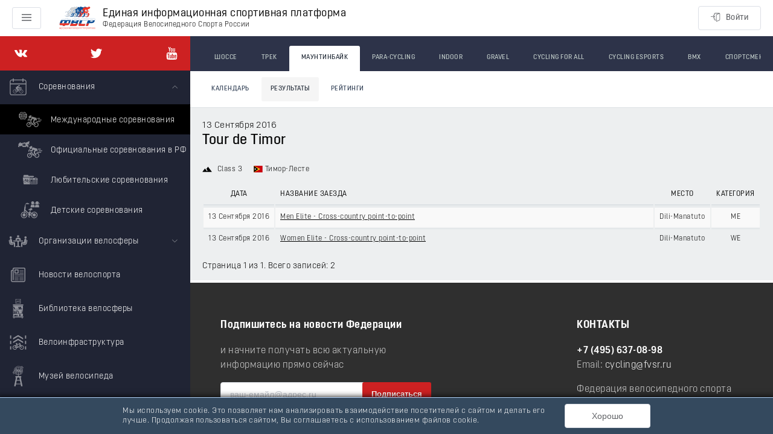

--- FILE ---
content_type: text/html; charset=utf-8
request_url: https://rus.bike/world/mtb/competitions/32900
body_size: 61573
content:
<!doctype html>
<html data-n-head-ssr>
  <head >
    <meta data-n-head="ssr" charset="utf-8"><meta data-n-head="ssr" name="viewport" content="width=device-width, initial-scale=1, maximum-scale=1, minimum-scale=1, shrink-to-fit=no"><meta data-n-head="ssr" data-hid="description" name="description" content="Единая информационная спортивная платформа Федерации велоспорта России"><title>Tour de Timor</title><link data-n-head="ssr" rel="icon" type="image/x-icon" href="/favicon.ico"><link rel="preload" as="style" href="/fonts/font.css" onload="this.onload=null;this.rel=&#x27;stylesheet&#x27;"><link rel="preload" as="style" href="/fonts/font-extend.css" onload="this.onload=null;this.rel=&#x27;stylesheet&#x27;"><link rel="stylesheet" media="print" href="/fonts/font.css" onload="this.onload=null;this.media=&#x27;all&#x27;"><link rel="stylesheet" media="print" href="/fonts/font-extend.css" onload="this.onload=null;this.media=&#x27;all&#x27;"><link data-n-head="ssr" href="https://mc.yandex.ru/metrika/tag.js" rel="preload" as="script"><link data-n-head="ssr" rel="canonical" href="/world/mtb/competitions/32900"><link rel="preload" href="/_nuxt/4b26bf7.js" as="script"><link rel="preload" href="/_nuxt/0a49213.js" as="script"><link rel="preload" href="/_nuxt/d9d9ac0.js" as="script"><link rel="preload" href="/_nuxt/661bf8a.js" as="script"><link rel="preload" href="/_nuxt/26ed8f1.js" as="script"><link rel="preload" href="/_nuxt/496a6a0.js" as="script"><link rel="preload" href="/_nuxt/172f011.js" as="script"><link rel="preload" href="/_nuxt/b24ed44.js" as="script"><link rel="preload" href="/_nuxt/b5e4da5.js" as="script"><link rel="preload" href="/_nuxt/81590fe.js" as="script"><link rel="preload" href="/_nuxt/60154fe.js" as="script"><link rel="preload" href="/_nuxt/5c9dcd2.js" as="script"><link rel="preload" href="/_nuxt/8c92fd7.js" as="script"><link rel="preload" href="/_nuxt/d925294.js" as="script"><link rel="preload" href="/_nuxt/7c362e6.js" as="script"><style data-vue-ssr-id="24dccd4e:0 4fe08912:0 6c6018e7:0 36fe334d:0 3159485c:0 c2470a00:0 3af22007:0 05ce1274:0 7f982620:0 948eba94:0 fa8a0e66:0 05571b65:0 a09232b6:0 2bebff58:0">.el-button--primary.is-active,.el-button--primary:active{background:#3a8ee6;border-color:#3a8ee6;color:#fff}.el-button-group>.el-button:first-child:last-child{border-radius:4px}.el-row{box-sizing:border-box;position:relative}.el-row:after,.el-row:before{content:"";display:table}.el-row:after{clear:both}.el-row--flex{display:flex}.el-row--flex:after,.el-row--flex:before{display:none}.el-row--flex.is-justify-center{justify-content:center}.el-row--flex.is-justify-end{justify-content:flex-end}.el-row--flex.is-justify-space-between{justify-content:space-between}.el-row--flex.is-justify-space-around{justify-content:space-around}.el-row--flex.is-align-top{align-items:flex-start}.el-row--flex.is-align-middle{align-items:center}.el-row--flex.is-align-bottom{align-items:flex-end}.el-col-pull-0,.el-col-pull-1,.el-col-pull-10,.el-col-pull-11,.el-col-pull-12,.el-col-pull-13,.el-col-pull-14,.el-col-pull-15,.el-col-pull-16,.el-col-pull-17,.el-col-pull-18,.el-col-pull-19,.el-col-pull-2,.el-col-pull-20,.el-col-pull-21,.el-col-pull-22,.el-col-pull-23,.el-col-pull-24,.el-col-pull-3,.el-col-pull-4,.el-col-pull-5,.el-col-pull-6,.el-col-pull-7,.el-col-pull-8,.el-col-pull-9,.el-col-push-0,.el-col-push-1,.el-col-push-10,.el-col-push-11,.el-col-push-12,.el-col-push-13,.el-col-push-14,.el-col-push-15,.el-col-push-16,.el-col-push-17,.el-col-push-18,.el-col-push-19,.el-col-push-2,.el-col-push-20,.el-col-push-21,.el-col-push-22,.el-col-push-23,.el-col-push-24,.el-col-push-3,.el-col-push-4,.el-col-push-5,.el-col-push-6,.el-col-push-7,.el-col-push-8,.el-col-push-9{position:relative}[class*=el-col-]{box-sizing:border-box;float:left}.el-col-0{display:none;width:0}.el-col-offset-0{margin-left:0}.el-col-pull-0{right:0}.el-col-push-0{left:0}.el-col-1{width:4.16667%}.el-col-offset-1{margin-left:4.16667%}.el-col-pull-1{right:4.16667%}.el-col-push-1{left:4.16667%}.el-col-2{width:8.33333%}.el-col-offset-2{margin-left:8.33333%}.el-col-pull-2{right:8.33333%}.el-col-push-2{left:8.33333%}.el-col-3{width:12.5%}.el-col-offset-3{margin-left:12.5%}.el-col-pull-3{right:12.5%}.el-col-push-3{left:12.5%}.el-col-4{width:16.66667%}.el-col-offset-4{margin-left:16.66667%}.el-col-pull-4{right:16.66667%}.el-col-push-4{left:16.66667%}.el-col-5{width:20.83333%}.el-col-offset-5{margin-left:20.83333%}.el-col-pull-5{right:20.83333%}.el-col-push-5{left:20.83333%}.el-col-6{width:25%}.el-col-offset-6{margin-left:25%}.el-col-pull-6{right:25%}.el-col-push-6{left:25%}.el-col-7{width:29.16667%}.el-col-offset-7{margin-left:29.16667%}.el-col-pull-7{right:29.16667%}.el-col-push-7{left:29.16667%}.el-col-8{width:33.33333%}.el-col-offset-8{margin-left:33.33333%}.el-col-pull-8{right:33.33333%}.el-col-push-8{left:33.33333%}.el-col-9{width:37.5%}.el-col-offset-9{margin-left:37.5%}.el-col-pull-9{right:37.5%}.el-col-push-9{left:37.5%}.el-col-10{width:41.66667%}.el-col-offset-10{margin-left:41.66667%}.el-col-pull-10{right:41.66667%}.el-col-push-10{left:41.66667%}.el-col-11{width:45.83333%}.el-col-offset-11{margin-left:45.83333%}.el-col-pull-11{right:45.83333%}.el-col-push-11{left:45.83333%}.el-col-12{width:50%}.el-col-offset-12{margin-left:50%}.el-col-pull-12{right:50%}.el-col-push-12{left:50%}.el-col-13{width:54.16667%}.el-col-offset-13{margin-left:54.16667%}.el-col-pull-13{right:54.16667%}.el-col-push-13{left:54.16667%}.el-col-14{width:58.33333%}.el-col-offset-14{margin-left:58.33333%}.el-col-pull-14{right:58.33333%}.el-col-push-14{left:58.33333%}.el-col-15{width:62.5%}.el-col-offset-15{margin-left:62.5%}.el-col-pull-15{right:62.5%}.el-col-push-15{left:62.5%}.el-col-16{width:66.66667%}.el-col-offset-16{margin-left:66.66667%}.el-col-pull-16{right:66.66667%}.el-col-push-16{left:66.66667%}.el-col-17{width:70.83333%}.el-col-offset-17{margin-left:70.83333%}.el-col-pull-17{right:70.83333%}.el-col-push-17{left:70.83333%}.el-col-18{width:75%}.el-col-offset-18{margin-left:75%}.el-col-pull-18{right:75%}.el-col-push-18{left:75%}.el-col-19{width:79.16667%}.el-col-offset-19{margin-left:79.16667%}.el-col-pull-19{right:79.16667%}.el-col-push-19{left:79.16667%}.el-col-20{width:83.33333%}.el-col-offset-20{margin-left:83.33333%}.el-col-pull-20{right:83.33333%}.el-col-push-20{left:83.33333%}.el-col-21{width:87.5%}.el-col-offset-21{margin-left:87.5%}.el-col-pull-21{right:87.5%}.el-col-push-21{left:87.5%}.el-col-22{width:91.66667%}.el-col-offset-22{margin-left:91.66667%}.el-col-pull-22{right:91.66667%}.el-col-push-22{left:91.66667%}.el-col-23{width:95.83333%}.el-col-offset-23{margin-left:95.83333%}.el-col-pull-23{right:95.83333%}.el-col-push-23{left:95.83333%}.el-col-24{width:100%}.el-col-offset-24{margin-left:100%}.el-col-pull-24{right:100%}.el-col-push-24{left:100%}@media only screen and (max-width:767px){.el-col-xs-0{display:none;width:0}.el-col-xs-offset-0{margin-left:0}.el-col-xs-pull-0{position:relative;right:0}.el-col-xs-push-0{left:0;position:relative}.el-col-xs-1{width:4.16667%}.el-col-xs-offset-1{margin-left:4.16667%}.el-col-xs-pull-1{position:relative;right:4.16667%}.el-col-xs-push-1{left:4.16667%;position:relative}.el-col-xs-2{width:8.33333%}.el-col-xs-offset-2{margin-left:8.33333%}.el-col-xs-pull-2{position:relative;right:8.33333%}.el-col-xs-push-2{left:8.33333%;position:relative}.el-col-xs-3{width:12.5%}.el-col-xs-offset-3{margin-left:12.5%}.el-col-xs-pull-3{position:relative;right:12.5%}.el-col-xs-push-3{left:12.5%;position:relative}.el-col-xs-4{width:16.66667%}.el-col-xs-offset-4{margin-left:16.66667%}.el-col-xs-pull-4{position:relative;right:16.66667%}.el-col-xs-push-4{left:16.66667%;position:relative}.el-col-xs-5{width:20.83333%}.el-col-xs-offset-5{margin-left:20.83333%}.el-col-xs-pull-5{position:relative;right:20.83333%}.el-col-xs-push-5{left:20.83333%;position:relative}.el-col-xs-6{width:25%}.el-col-xs-offset-6{margin-left:25%}.el-col-xs-pull-6{position:relative;right:25%}.el-col-xs-push-6{left:25%;position:relative}.el-col-xs-7{width:29.16667%}.el-col-xs-offset-7{margin-left:29.16667%}.el-col-xs-pull-7{position:relative;right:29.16667%}.el-col-xs-push-7{left:29.16667%;position:relative}.el-col-xs-8{width:33.33333%}.el-col-xs-offset-8{margin-left:33.33333%}.el-col-xs-pull-8{position:relative;right:33.33333%}.el-col-xs-push-8{left:33.33333%;position:relative}.el-col-xs-9{width:37.5%}.el-col-xs-offset-9{margin-left:37.5%}.el-col-xs-pull-9{position:relative;right:37.5%}.el-col-xs-push-9{left:37.5%;position:relative}.el-col-xs-10{width:41.66667%}.el-col-xs-offset-10{margin-left:41.66667%}.el-col-xs-pull-10{position:relative;right:41.66667%}.el-col-xs-push-10{left:41.66667%;position:relative}.el-col-xs-11{width:45.83333%}.el-col-xs-offset-11{margin-left:45.83333%}.el-col-xs-pull-11{position:relative;right:45.83333%}.el-col-xs-push-11{left:45.83333%;position:relative}.el-col-xs-12{width:50%}.el-col-xs-offset-12{margin-left:50%}.el-col-xs-pull-12{position:relative;right:50%}.el-col-xs-push-12{left:50%;position:relative}.el-col-xs-13{width:54.16667%}.el-col-xs-offset-13{margin-left:54.16667%}.el-col-xs-pull-13{position:relative;right:54.16667%}.el-col-xs-push-13{left:54.16667%;position:relative}.el-col-xs-14{width:58.33333%}.el-col-xs-offset-14{margin-left:58.33333%}.el-col-xs-pull-14{position:relative;right:58.33333%}.el-col-xs-push-14{left:58.33333%;position:relative}.el-col-xs-15{width:62.5%}.el-col-xs-offset-15{margin-left:62.5%}.el-col-xs-pull-15{position:relative;right:62.5%}.el-col-xs-push-15{left:62.5%;position:relative}.el-col-xs-16{width:66.66667%}.el-col-xs-offset-16{margin-left:66.66667%}.el-col-xs-pull-16{position:relative;right:66.66667%}.el-col-xs-push-16{left:66.66667%;position:relative}.el-col-xs-17{width:70.83333%}.el-col-xs-offset-17{margin-left:70.83333%}.el-col-xs-pull-17{position:relative;right:70.83333%}.el-col-xs-push-17{left:70.83333%;position:relative}.el-col-xs-18{width:75%}.el-col-xs-offset-18{margin-left:75%}.el-col-xs-pull-18{position:relative;right:75%}.el-col-xs-push-18{left:75%;position:relative}.el-col-xs-19{width:79.16667%}.el-col-xs-offset-19{margin-left:79.16667%}.el-col-xs-pull-19{position:relative;right:79.16667%}.el-col-xs-push-19{left:79.16667%;position:relative}.el-col-xs-20{width:83.33333%}.el-col-xs-offset-20{margin-left:83.33333%}.el-col-xs-pull-20{position:relative;right:83.33333%}.el-col-xs-push-20{left:83.33333%;position:relative}.el-col-xs-21{width:87.5%}.el-col-xs-offset-21{margin-left:87.5%}.el-col-xs-pull-21{position:relative;right:87.5%}.el-col-xs-push-21{left:87.5%;position:relative}.el-col-xs-22{width:91.66667%}.el-col-xs-offset-22{margin-left:91.66667%}.el-col-xs-pull-22{position:relative;right:91.66667%}.el-col-xs-push-22{left:91.66667%;position:relative}.el-col-xs-23{width:95.83333%}.el-col-xs-offset-23{margin-left:95.83333%}.el-col-xs-pull-23{position:relative;right:95.83333%}.el-col-xs-push-23{left:95.83333%;position:relative}.el-col-xs-24{width:100%}.el-col-xs-offset-24{margin-left:100%}.el-col-xs-pull-24{position:relative;right:100%}.el-col-xs-push-24{left:100%;position:relative}}@media only screen and (min-width:768px){.el-col-sm-0{display:none;width:0}.el-col-sm-offset-0{margin-left:0}.el-col-sm-pull-0{position:relative;right:0}.el-col-sm-push-0{left:0;position:relative}.el-col-sm-1{width:4.16667%}.el-col-sm-offset-1{margin-left:4.16667%}.el-col-sm-pull-1{position:relative;right:4.16667%}.el-col-sm-push-1{left:4.16667%;position:relative}.el-col-sm-2{width:8.33333%}.el-col-sm-offset-2{margin-left:8.33333%}.el-col-sm-pull-2{position:relative;right:8.33333%}.el-col-sm-push-2{left:8.33333%;position:relative}.el-col-sm-3{width:12.5%}.el-col-sm-offset-3{margin-left:12.5%}.el-col-sm-pull-3{position:relative;right:12.5%}.el-col-sm-push-3{left:12.5%;position:relative}.el-col-sm-4{width:16.66667%}.el-col-sm-offset-4{margin-left:16.66667%}.el-col-sm-pull-4{position:relative;right:16.66667%}.el-col-sm-push-4{left:16.66667%;position:relative}.el-col-sm-5{width:20.83333%}.el-col-sm-offset-5{margin-left:20.83333%}.el-col-sm-pull-5{position:relative;right:20.83333%}.el-col-sm-push-5{left:20.83333%;position:relative}.el-col-sm-6{width:25%}.el-col-sm-offset-6{margin-left:25%}.el-col-sm-pull-6{position:relative;right:25%}.el-col-sm-push-6{left:25%;position:relative}.el-col-sm-7{width:29.16667%}.el-col-sm-offset-7{margin-left:29.16667%}.el-col-sm-pull-7{position:relative;right:29.16667%}.el-col-sm-push-7{left:29.16667%;position:relative}.el-col-sm-8{width:33.33333%}.el-col-sm-offset-8{margin-left:33.33333%}.el-col-sm-pull-8{position:relative;right:33.33333%}.el-col-sm-push-8{left:33.33333%;position:relative}.el-col-sm-9{width:37.5%}.el-col-sm-offset-9{margin-left:37.5%}.el-col-sm-pull-9{position:relative;right:37.5%}.el-col-sm-push-9{left:37.5%;position:relative}.el-col-sm-10{width:41.66667%}.el-col-sm-offset-10{margin-left:41.66667%}.el-col-sm-pull-10{position:relative;right:41.66667%}.el-col-sm-push-10{left:41.66667%;position:relative}.el-col-sm-11{width:45.83333%}.el-col-sm-offset-11{margin-left:45.83333%}.el-col-sm-pull-11{position:relative;right:45.83333%}.el-col-sm-push-11{left:45.83333%;position:relative}.el-col-sm-12{width:50%}.el-col-sm-offset-12{margin-left:50%}.el-col-sm-pull-12{position:relative;right:50%}.el-col-sm-push-12{left:50%;position:relative}.el-col-sm-13{width:54.16667%}.el-col-sm-offset-13{margin-left:54.16667%}.el-col-sm-pull-13{position:relative;right:54.16667%}.el-col-sm-push-13{left:54.16667%;position:relative}.el-col-sm-14{width:58.33333%}.el-col-sm-offset-14{margin-left:58.33333%}.el-col-sm-pull-14{position:relative;right:58.33333%}.el-col-sm-push-14{left:58.33333%;position:relative}.el-col-sm-15{width:62.5%}.el-col-sm-offset-15{margin-left:62.5%}.el-col-sm-pull-15{position:relative;right:62.5%}.el-col-sm-push-15{left:62.5%;position:relative}.el-col-sm-16{width:66.66667%}.el-col-sm-offset-16{margin-left:66.66667%}.el-col-sm-pull-16{position:relative;right:66.66667%}.el-col-sm-push-16{left:66.66667%;position:relative}.el-col-sm-17{width:70.83333%}.el-col-sm-offset-17{margin-left:70.83333%}.el-col-sm-pull-17{position:relative;right:70.83333%}.el-col-sm-push-17{left:70.83333%;position:relative}.el-col-sm-18{width:75%}.el-col-sm-offset-18{margin-left:75%}.el-col-sm-pull-18{position:relative;right:75%}.el-col-sm-push-18{left:75%;position:relative}.el-col-sm-19{width:79.16667%}.el-col-sm-offset-19{margin-left:79.16667%}.el-col-sm-pull-19{position:relative;right:79.16667%}.el-col-sm-push-19{left:79.16667%;position:relative}.el-col-sm-20{width:83.33333%}.el-col-sm-offset-20{margin-left:83.33333%}.el-col-sm-pull-20{position:relative;right:83.33333%}.el-col-sm-push-20{left:83.33333%;position:relative}.el-col-sm-21{width:87.5%}.el-col-sm-offset-21{margin-left:87.5%}.el-col-sm-pull-21{position:relative;right:87.5%}.el-col-sm-push-21{left:87.5%;position:relative}.el-col-sm-22{width:91.66667%}.el-col-sm-offset-22{margin-left:91.66667%}.el-col-sm-pull-22{position:relative;right:91.66667%}.el-col-sm-push-22{left:91.66667%;position:relative}.el-col-sm-23{width:95.83333%}.el-col-sm-offset-23{margin-left:95.83333%}.el-col-sm-pull-23{position:relative;right:95.83333%}.el-col-sm-push-23{left:95.83333%;position:relative}.el-col-sm-24{width:100%}.el-col-sm-offset-24{margin-left:100%}.el-col-sm-pull-24{position:relative;right:100%}.el-col-sm-push-24{left:100%;position:relative}}@media only screen and (min-width:992px){.el-col-md-0{display:none;width:0}.el-col-md-offset-0{margin-left:0}.el-col-md-pull-0{position:relative;right:0}.el-col-md-push-0{left:0;position:relative}.el-col-md-1{width:4.16667%}.el-col-md-offset-1{margin-left:4.16667%}.el-col-md-pull-1{position:relative;right:4.16667%}.el-col-md-push-1{left:4.16667%;position:relative}.el-col-md-2{width:8.33333%}.el-col-md-offset-2{margin-left:8.33333%}.el-col-md-pull-2{position:relative;right:8.33333%}.el-col-md-push-2{left:8.33333%;position:relative}.el-col-md-3{width:12.5%}.el-col-md-offset-3{margin-left:12.5%}.el-col-md-pull-3{position:relative;right:12.5%}.el-col-md-push-3{left:12.5%;position:relative}.el-col-md-4{width:16.66667%}.el-col-md-offset-4{margin-left:16.66667%}.el-col-md-pull-4{position:relative;right:16.66667%}.el-col-md-push-4{left:16.66667%;position:relative}.el-col-md-5{width:20.83333%}.el-col-md-offset-5{margin-left:20.83333%}.el-col-md-pull-5{position:relative;right:20.83333%}.el-col-md-push-5{left:20.83333%;position:relative}.el-col-md-6{width:25%}.el-col-md-offset-6{margin-left:25%}.el-col-md-pull-6{position:relative;right:25%}.el-col-md-push-6{left:25%;position:relative}.el-col-md-7{width:29.16667%}.el-col-md-offset-7{margin-left:29.16667%}.el-col-md-pull-7{position:relative;right:29.16667%}.el-col-md-push-7{left:29.16667%;position:relative}.el-col-md-8{width:33.33333%}.el-col-md-offset-8{margin-left:33.33333%}.el-col-md-pull-8{position:relative;right:33.33333%}.el-col-md-push-8{left:33.33333%;position:relative}.el-col-md-9{width:37.5%}.el-col-md-offset-9{margin-left:37.5%}.el-col-md-pull-9{position:relative;right:37.5%}.el-col-md-push-9{left:37.5%;position:relative}.el-col-md-10{width:41.66667%}.el-col-md-offset-10{margin-left:41.66667%}.el-col-md-pull-10{position:relative;right:41.66667%}.el-col-md-push-10{left:41.66667%;position:relative}.el-col-md-11{width:45.83333%}.el-col-md-offset-11{margin-left:45.83333%}.el-col-md-pull-11{position:relative;right:45.83333%}.el-col-md-push-11{left:45.83333%;position:relative}.el-col-md-12{width:50%}.el-col-md-offset-12{margin-left:50%}.el-col-md-pull-12{position:relative;right:50%}.el-col-md-push-12{left:50%;position:relative}.el-col-md-13{width:54.16667%}.el-col-md-offset-13{margin-left:54.16667%}.el-col-md-pull-13{position:relative;right:54.16667%}.el-col-md-push-13{left:54.16667%;position:relative}.el-col-md-14{width:58.33333%}.el-col-md-offset-14{margin-left:58.33333%}.el-col-md-pull-14{position:relative;right:58.33333%}.el-col-md-push-14{left:58.33333%;position:relative}.el-col-md-15{width:62.5%}.el-col-md-offset-15{margin-left:62.5%}.el-col-md-pull-15{position:relative;right:62.5%}.el-col-md-push-15{left:62.5%;position:relative}.el-col-md-16{width:66.66667%}.el-col-md-offset-16{margin-left:66.66667%}.el-col-md-pull-16{position:relative;right:66.66667%}.el-col-md-push-16{left:66.66667%;position:relative}.el-col-md-17{width:70.83333%}.el-col-md-offset-17{margin-left:70.83333%}.el-col-md-pull-17{position:relative;right:70.83333%}.el-col-md-push-17{left:70.83333%;position:relative}.el-col-md-18{width:75%}.el-col-md-offset-18{margin-left:75%}.el-col-md-pull-18{position:relative;right:75%}.el-col-md-push-18{left:75%;position:relative}.el-col-md-19{width:79.16667%}.el-col-md-offset-19{margin-left:79.16667%}.el-col-md-pull-19{position:relative;right:79.16667%}.el-col-md-push-19{left:79.16667%;position:relative}.el-col-md-20{width:83.33333%}.el-col-md-offset-20{margin-left:83.33333%}.el-col-md-pull-20{position:relative;right:83.33333%}.el-col-md-push-20{left:83.33333%;position:relative}.el-col-md-21{width:87.5%}.el-col-md-offset-21{margin-left:87.5%}.el-col-md-pull-21{position:relative;right:87.5%}.el-col-md-push-21{left:87.5%;position:relative}.el-col-md-22{width:91.66667%}.el-col-md-offset-22{margin-left:91.66667%}.el-col-md-pull-22{position:relative;right:91.66667%}.el-col-md-push-22{left:91.66667%;position:relative}.el-col-md-23{width:95.83333%}.el-col-md-offset-23{margin-left:95.83333%}.el-col-md-pull-23{position:relative;right:95.83333%}.el-col-md-push-23{left:95.83333%;position:relative}.el-col-md-24{width:100%}.el-col-md-offset-24{margin-left:100%}.el-col-md-pull-24{position:relative;right:100%}.el-col-md-push-24{left:100%;position:relative}}@media only screen and (min-width:1200px){.el-col-lg-0{display:none;width:0}.el-col-lg-offset-0{margin-left:0}.el-col-lg-pull-0{position:relative;right:0}.el-col-lg-push-0{left:0;position:relative}.el-col-lg-1{width:4.16667%}.el-col-lg-offset-1{margin-left:4.16667%}.el-col-lg-pull-1{position:relative;right:4.16667%}.el-col-lg-push-1{left:4.16667%;position:relative}.el-col-lg-2{width:8.33333%}.el-col-lg-offset-2{margin-left:8.33333%}.el-col-lg-pull-2{position:relative;right:8.33333%}.el-col-lg-push-2{left:8.33333%;position:relative}.el-col-lg-3{width:12.5%}.el-col-lg-offset-3{margin-left:12.5%}.el-col-lg-pull-3{position:relative;right:12.5%}.el-col-lg-push-3{left:12.5%;position:relative}.el-col-lg-4{width:16.66667%}.el-col-lg-offset-4{margin-left:16.66667%}.el-col-lg-pull-4{position:relative;right:16.66667%}.el-col-lg-push-4{left:16.66667%;position:relative}.el-col-lg-5{width:20.83333%}.el-col-lg-offset-5{margin-left:20.83333%}.el-col-lg-pull-5{position:relative;right:20.83333%}.el-col-lg-push-5{left:20.83333%;position:relative}.el-col-lg-6{width:25%}.el-col-lg-offset-6{margin-left:25%}.el-col-lg-pull-6{position:relative;right:25%}.el-col-lg-push-6{left:25%;position:relative}.el-col-lg-7{width:29.16667%}.el-col-lg-offset-7{margin-left:29.16667%}.el-col-lg-pull-7{position:relative;right:29.16667%}.el-col-lg-push-7{left:29.16667%;position:relative}.el-col-lg-8{width:33.33333%}.el-col-lg-offset-8{margin-left:33.33333%}.el-col-lg-pull-8{position:relative;right:33.33333%}.el-col-lg-push-8{left:33.33333%;position:relative}.el-col-lg-9{width:37.5%}.el-col-lg-offset-9{margin-left:37.5%}.el-col-lg-pull-9{position:relative;right:37.5%}.el-col-lg-push-9{left:37.5%;position:relative}.el-col-lg-10{width:41.66667%}.el-col-lg-offset-10{margin-left:41.66667%}.el-col-lg-pull-10{position:relative;right:41.66667%}.el-col-lg-push-10{left:41.66667%;position:relative}.el-col-lg-11{width:45.83333%}.el-col-lg-offset-11{margin-left:45.83333%}.el-col-lg-pull-11{position:relative;right:45.83333%}.el-col-lg-push-11{left:45.83333%;position:relative}.el-col-lg-12{width:50%}.el-col-lg-offset-12{margin-left:50%}.el-col-lg-pull-12{position:relative;right:50%}.el-col-lg-push-12{left:50%;position:relative}.el-col-lg-13{width:54.16667%}.el-col-lg-offset-13{margin-left:54.16667%}.el-col-lg-pull-13{position:relative;right:54.16667%}.el-col-lg-push-13{left:54.16667%;position:relative}.el-col-lg-14{width:58.33333%}.el-col-lg-offset-14{margin-left:58.33333%}.el-col-lg-pull-14{position:relative;right:58.33333%}.el-col-lg-push-14{left:58.33333%;position:relative}.el-col-lg-15{width:62.5%}.el-col-lg-offset-15{margin-left:62.5%}.el-col-lg-pull-15{position:relative;right:62.5%}.el-col-lg-push-15{left:62.5%;position:relative}.el-col-lg-16{width:66.66667%}.el-col-lg-offset-16{margin-left:66.66667%}.el-col-lg-pull-16{position:relative;right:66.66667%}.el-col-lg-push-16{left:66.66667%;position:relative}.el-col-lg-17{width:70.83333%}.el-col-lg-offset-17{margin-left:70.83333%}.el-col-lg-pull-17{position:relative;right:70.83333%}.el-col-lg-push-17{left:70.83333%;position:relative}.el-col-lg-18{width:75%}.el-col-lg-offset-18{margin-left:75%}.el-col-lg-pull-18{position:relative;right:75%}.el-col-lg-push-18{left:75%;position:relative}.el-col-lg-19{width:79.16667%}.el-col-lg-offset-19{margin-left:79.16667%}.el-col-lg-pull-19{position:relative;right:79.16667%}.el-col-lg-push-19{left:79.16667%;position:relative}.el-col-lg-20{width:83.33333%}.el-col-lg-offset-20{margin-left:83.33333%}.el-col-lg-pull-20{position:relative;right:83.33333%}.el-col-lg-push-20{left:83.33333%;position:relative}.el-col-lg-21{width:87.5%}.el-col-lg-offset-21{margin-left:87.5%}.el-col-lg-pull-21{position:relative;right:87.5%}.el-col-lg-push-21{left:87.5%;position:relative}.el-col-lg-22{width:91.66667%}.el-col-lg-offset-22{margin-left:91.66667%}.el-col-lg-pull-22{position:relative;right:91.66667%}.el-col-lg-push-22{left:91.66667%;position:relative}.el-col-lg-23{width:95.83333%}.el-col-lg-offset-23{margin-left:95.83333%}.el-col-lg-pull-23{position:relative;right:95.83333%}.el-col-lg-push-23{left:95.83333%;position:relative}.el-col-lg-24{width:100%}.el-col-lg-offset-24{margin-left:100%}.el-col-lg-pull-24{position:relative;right:100%}.el-col-lg-push-24{left:100%;position:relative}}@media only screen and (min-width:1920px){.el-col-xl-0{display:none;width:0}.el-col-xl-offset-0{margin-left:0}.el-col-xl-pull-0{position:relative;right:0}.el-col-xl-push-0{left:0;position:relative}.el-col-xl-1{width:4.16667%}.el-col-xl-offset-1{margin-left:4.16667%}.el-col-xl-pull-1{position:relative;right:4.16667%}.el-col-xl-push-1{left:4.16667%;position:relative}.el-col-xl-2{width:8.33333%}.el-col-xl-offset-2{margin-left:8.33333%}.el-col-xl-pull-2{position:relative;right:8.33333%}.el-col-xl-push-2{left:8.33333%;position:relative}.el-col-xl-3{width:12.5%}.el-col-xl-offset-3{margin-left:12.5%}.el-col-xl-pull-3{position:relative;right:12.5%}.el-col-xl-push-3{left:12.5%;position:relative}.el-col-xl-4{width:16.66667%}.el-col-xl-offset-4{margin-left:16.66667%}.el-col-xl-pull-4{position:relative;right:16.66667%}.el-col-xl-push-4{left:16.66667%;position:relative}.el-col-xl-5{width:20.83333%}.el-col-xl-offset-5{margin-left:20.83333%}.el-col-xl-pull-5{position:relative;right:20.83333%}.el-col-xl-push-5{left:20.83333%;position:relative}.el-col-xl-6{width:25%}.el-col-xl-offset-6{margin-left:25%}.el-col-xl-pull-6{position:relative;right:25%}.el-col-xl-push-6{left:25%;position:relative}.el-col-xl-7{width:29.16667%}.el-col-xl-offset-7{margin-left:29.16667%}.el-col-xl-pull-7{position:relative;right:29.16667%}.el-col-xl-push-7{left:29.16667%;position:relative}.el-col-xl-8{width:33.33333%}.el-col-xl-offset-8{margin-left:33.33333%}.el-col-xl-pull-8{position:relative;right:33.33333%}.el-col-xl-push-8{left:33.33333%;position:relative}.el-col-xl-9{width:37.5%}.el-col-xl-offset-9{margin-left:37.5%}.el-col-xl-pull-9{position:relative;right:37.5%}.el-col-xl-push-9{left:37.5%;position:relative}.el-col-xl-10{width:41.66667%}.el-col-xl-offset-10{margin-left:41.66667%}.el-col-xl-pull-10{position:relative;right:41.66667%}.el-col-xl-push-10{left:41.66667%;position:relative}.el-col-xl-11{width:45.83333%}.el-col-xl-offset-11{margin-left:45.83333%}.el-col-xl-pull-11{position:relative;right:45.83333%}.el-col-xl-push-11{left:45.83333%;position:relative}.el-col-xl-12{width:50%}.el-col-xl-offset-12{margin-left:50%}.el-col-xl-pull-12{position:relative;right:50%}.el-col-xl-push-12{left:50%;position:relative}.el-col-xl-13{width:54.16667%}.el-col-xl-offset-13{margin-left:54.16667%}.el-col-xl-pull-13{position:relative;right:54.16667%}.el-col-xl-push-13{left:54.16667%;position:relative}.el-col-xl-14{width:58.33333%}.el-col-xl-offset-14{margin-left:58.33333%}.el-col-xl-pull-14{position:relative;right:58.33333%}.el-col-xl-push-14{left:58.33333%;position:relative}.el-col-xl-15{width:62.5%}.el-col-xl-offset-15{margin-left:62.5%}.el-col-xl-pull-15{position:relative;right:62.5%}.el-col-xl-push-15{left:62.5%;position:relative}.el-col-xl-16{width:66.66667%}.el-col-xl-offset-16{margin-left:66.66667%}.el-col-xl-pull-16{position:relative;right:66.66667%}.el-col-xl-push-16{left:66.66667%;position:relative}.el-col-xl-17{width:70.83333%}.el-col-xl-offset-17{margin-left:70.83333%}.el-col-xl-pull-17{position:relative;right:70.83333%}.el-col-xl-push-17{left:70.83333%;position:relative}.el-col-xl-18{width:75%}.el-col-xl-offset-18{margin-left:75%}.el-col-xl-pull-18{position:relative;right:75%}.el-col-xl-push-18{left:75%;position:relative}.el-col-xl-19{width:79.16667%}.el-col-xl-offset-19{margin-left:79.16667%}.el-col-xl-pull-19{position:relative;right:79.16667%}.el-col-xl-push-19{left:79.16667%;position:relative}.el-col-xl-20{width:83.33333%}.el-col-xl-offset-20{margin-left:83.33333%}.el-col-xl-pull-20{position:relative;right:83.33333%}.el-col-xl-push-20{left:83.33333%;position:relative}.el-col-xl-21{width:87.5%}.el-col-xl-offset-21{margin-left:87.5%}.el-col-xl-pull-21{position:relative;right:87.5%}.el-col-xl-push-21{left:87.5%;position:relative}.el-col-xl-22{width:91.66667%}.el-col-xl-offset-22{margin-left:91.66667%}.el-col-xl-pull-22{position:relative;right:91.66667%}.el-col-xl-push-22{left:91.66667%;position:relative}.el-col-xl-23{width:95.83333%}.el-col-xl-offset-23{margin-left:95.83333%}.el-col-xl-pull-23{position:relative;right:95.83333%}.el-col-xl-push-23{left:95.83333%;position:relative}.el-col-xl-24{width:100%}.el-col-xl-offset-24{margin-left:100%}.el-col-xl-pull-24{position:relative;right:100%}.el-col-xl-push-24{left:100%;position:relative}}.fade-in-linear-enter-active,.fade-in-linear-leave-active{transition:opacity .2s linear}.fade-in-linear-enter,.fade-in-linear-leave,.fade-in-linear-leave-active{opacity:0}.el-fade-in-linear-enter-active,.el-fade-in-linear-leave-active{transition:opacity .2s linear}.el-fade-in-linear-enter,.el-fade-in-linear-leave,.el-fade-in-linear-leave-active{opacity:0}.el-fade-in-enter-active,.el-fade-in-leave-active{transition:all .3s cubic-bezier(.55,0,.1,1)}.el-fade-in-enter,.el-fade-in-leave-active{opacity:0}.el-zoom-in-center-enter-active,.el-zoom-in-center-leave-active{transition:all .3s cubic-bezier(.55,0,.1,1)}.el-zoom-in-center-enter,.el-zoom-in-center-leave-active{opacity:0;transform:scaleX(0)}.el-zoom-in-top-enter-active,.el-zoom-in-top-leave-active{opacity:1;transform:scaleY(1);transform-origin:center top;transition:transform .3s cubic-bezier(.23,1,.32,1),opacity .3s cubic-bezier(.23,1,.32,1)}.el-zoom-in-top-enter,.el-zoom-in-top-leave-active{opacity:0;transform:scaleY(0)}.el-zoom-in-bottom-enter-active,.el-zoom-in-bottom-leave-active{opacity:1;transform:scaleY(1);transform-origin:center bottom;transition:transform .3s cubic-bezier(.23,1,.32,1),opacity .3s cubic-bezier(.23,1,.32,1)}.el-zoom-in-bottom-enter,.el-zoom-in-bottom-leave-active{opacity:0;transform:scaleY(0)}.el-zoom-in-left-enter-active,.el-zoom-in-left-leave-active{opacity:1;transform:scale(1);transform-origin:top left;transition:transform .3s cubic-bezier(.23,1,.32,1),opacity .3s cubic-bezier(.23,1,.32,1)}.el-zoom-in-left-enter,.el-zoom-in-left-leave-active{opacity:0;transform:scale(.45)}.collapse-transition{transition:height .3s ease-in-out,padding-top .3s ease-in-out,padding-bottom .3s ease-in-out}.horizontal-collapse-transition{transition:width .3s ease-in-out,padding-left .3s ease-in-out,padding-right .3s ease-in-out}.el-list-enter-active,.el-list-leave-active{transition:all 1s}.el-list-enter,.el-list-leave-active{opacity:0;transform:translateY(-30px)}.el-opacity-transition{transition:opacity .3s cubic-bezier(.55,0,.1,1)}.el-menu{background-color:#fff;border-right:1px solid #e6e6e6;list-style:none;margin:0;padding-left:0;position:relative}.el-menu:after,.el-menu:before{content:"";display:table}.el-menu:after{clear:both}.el-menu.el-menu--horizontal{border-bottom:1px solid #e6e6e6}.el-menu--horizontal{border-right:none}.el-menu--horizontal>.el-menu-item{border-bottom:2px solid transparent;color:#909399;float:left;height:60px;line-height:60px;margin:0}.el-menu--horizontal>.el-menu-item a,.el-menu--horizontal>.el-menu-item a:hover{color:inherit}.el-menu--horizontal>.el-menu-item:not(.is-disabled):focus,.el-menu--horizontal>.el-menu-item:not(.is-disabled):hover{background-color:#fff}.el-menu--horizontal>.el-submenu{float:left}.el-menu--horizontal>.el-submenu:focus,.el-menu--horizontal>.el-submenu:hover{outline:0}.el-menu--horizontal>.el-submenu:focus .el-submenu__title,.el-menu--horizontal>.el-submenu:hover .el-submenu__title{color:#303133}.el-menu--horizontal>.el-submenu.is-active .el-submenu__title{border-bottom:2px solid #409eff;color:#303133}.el-menu--horizontal>.el-submenu .el-submenu__title{border-bottom:2px solid transparent;color:#909399;height:60px;line-height:60px}.el-menu--horizontal>.el-submenu .el-submenu__title:hover{background-color:#fff}.el-menu--horizontal>.el-submenu .el-submenu__icon-arrow{margin-left:8px;margin-top:-3px;position:static;vertical-align:middle}.el-menu--horizontal .el-menu .el-menu-item,.el-menu--horizontal .el-menu .el-submenu__title{background-color:#fff;color:#909399;float:none;height:36px;line-height:36px;padding:0 10px}.el-menu--horizontal .el-menu .el-menu-item.is-active,.el-menu--horizontal .el-menu .el-submenu.is-active>.el-submenu__title{color:#303133}.el-menu--horizontal .el-menu-item:not(.is-disabled):focus,.el-menu--horizontal .el-menu-item:not(.is-disabled):hover{color:#303133;outline:0}.el-menu--horizontal>.el-menu-item.is-active{border-bottom:2px solid #409eff;color:#303133}.el-menu--collapse{width:64px}.el-menu--collapse>.el-menu-item [class^=el-icon-],.el-menu--collapse>.el-submenu>.el-submenu__title [class^=el-icon-]{margin:0;text-align:center;vertical-align:middle;width:24px}.el-menu--collapse>.el-menu-item .el-submenu__icon-arrow,.el-menu--collapse>.el-submenu>.el-submenu__title .el-submenu__icon-arrow{display:none}.el-menu--collapse>.el-menu-item span,.el-menu--collapse>.el-submenu>.el-submenu__title span{display:inline-block;height:0;overflow:hidden;visibility:hidden;width:0}.el-menu--collapse>.el-menu-item.is-active i{color:inherit}.el-menu--collapse .el-menu .el-submenu{min-width:200px}.el-menu--collapse .el-submenu{position:relative}.el-menu--collapse .el-submenu .el-menu{border:1px solid #e4e7ed;border-radius:2px;box-shadow:0 2px 12px 0 rgba(0,0,0,.1);left:100%;margin-left:5px;position:absolute;top:0;z-index:10}.el-menu--collapse .el-submenu.is-opened>.el-submenu__title .el-submenu__icon-arrow{transform:none}.el-menu--popup{border:none;border-radius:2px;box-shadow:0 2px 12px 0 rgba(0,0,0,.1);min-width:200px;padding:5px 0;z-index:100}.el-menu-item,.el-submenu__title{line-height:56px;list-style:none;padding:0 20px;position:relative;white-space:nowrap}.el-menu--popup-bottom-start{margin-top:5px}.el-menu--popup-right-start{margin-left:5px;margin-right:5px}.el-menu-item{box-sizing:border-box;color:#303133;cursor:pointer;font-size:14px;height:56px;transition:border-color .3s,background-color .3s,color .3s}.el-menu-item *{vertical-align:middle}.el-menu-item i{color:#909399}.el-menu-item:focus,.el-menu-item:hover{background-color:#ecf5ff;outline:0}.el-menu-item.is-disabled{background:0 0!important;cursor:not-allowed;opacity:.25}.el-menu-item [class^=el-icon-]{font-size:18px;margin-right:5px;text-align:center;vertical-align:middle;width:24px}.el-menu-item.is-active{color:#409eff}.el-menu-item.is-active i{color:inherit}.el-submenu{list-style:none;margin:0;padding-left:0}.el-submenu__title{box-sizing:border-box;color:#303133;cursor:pointer;font-size:14px;height:56px;transition:border-color .3s,background-color .3s,color .3s}.el-submenu__title *{vertical-align:middle}.el-submenu__title i{color:#909399}.el-submenu__title:focus,.el-submenu__title:hover{background-color:#ecf5ff;outline:0}.el-submenu__title.is-disabled{background:0 0!important;cursor:not-allowed;opacity:.25}.el-submenu__title:hover{background-color:#ecf5ff}.el-submenu .el-menu{border:none}.el-submenu .el-menu-item{height:50px;line-height:50px;min-width:200px;padding:0 45px}.el-submenu__icon-arrow{font-size:12px;margin-top:-7px;position:absolute;right:20px;top:50%;transition:transform .3s}.el-submenu.is-active .el-submenu__title{border-bottom-color:#409eff}.el-submenu.is-opened>.el-submenu__title .el-submenu__icon-arrow{transform:rotate(180deg)}.el-submenu.is-disabled .el-menu-item,.el-submenu.is-disabled .el-submenu__title{background:0 0!important;cursor:not-allowed;opacity:.25}.el-submenu [class^=el-icon-]{font-size:18px;margin-right:5px;text-align:center;vertical-align:middle;width:24px}.el-menu-item-group>ul{padding:0}.el-menu-item-group__title{color:#909399;font-size:12px;line-height:normal;padding:7px 0 7px 20px}.horizontal-collapse-transition .el-submenu__title .el-submenu__icon-arrow{opacity:0;transition:.2s}.el-input__inner,.el-textarea__inner{background-image:none;-webkit-box-sizing:border-box;-webkit-transition:border-color .2s cubic-bezier(.645,.045,.355,1)}.el-input-group__append .el-button,.el-input-group__append .el-input,.el-input-group__prepend .el-button,.el-input-group__prepend .el-input,.el-input__inner{font-size:inherit}.el-input__inner{border-radius:4px}@media only screen and (max-width:767px){.hidden-xs-only{display:none!important}}@media only screen and (min-width:768px){.hidden-sm-and-up{display:none!important}}@media only screen and (min-width:768px) and (max-width:991px){.hidden-sm-only{display:none!important}}@media only screen and (max-width:991px){.hidden-sm-and-down{display:none!important}}@media only screen and (min-width:992px){.hidden-md-and-up{display:none!important}}@media only screen and (min-width:992px) and (max-width:1199px){.hidden-md-only{display:none!important}}@media only screen and (max-width:1199px){.hidden-md-and-down{display:none!important}}@media only screen and (min-width:1200px){.hidden-lg-and-up{display:none!important}}@media only screen and (min-width:1200px) and (max-width:1919px){.hidden-lg-only{display:none!important}}@media only screen and (max-width:1919px){.hidden-lg-and-down{display:none!important}}@media only screen and (min-width:1920px){.hidden-xl-only{display:none!important}}.el-card{background-color:#fff;border:1px solid #ebeef5;border-radius:4px;color:#303133;overflow:hidden;transition:.3s}.el-card.is-always-shadow,.el-card.is-hover-shadow:focus,.el-card.is-hover-shadow:hover{box-shadow:0 2px 12px 0 rgba(0,0,0,.1)}.el-card__header{border-bottom:1px solid #ebeef5;box-sizing:border-box;padding:18px 20px}.el-card__body{padding:20px}.el-loading-parent--relative{position:relative!important}.el-loading-parent--hidden{overflow:hidden!important}.el-loading-mask{background-color:hsla(0,0%,100%,.9);bottom:0;left:0;margin:0;position:absolute;right:0;top:0;transition:opacity .3s;z-index:2000}.el-loading-mask.is-fullscreen{position:fixed}.el-loading-mask.is-fullscreen .el-loading-spinner{margin-top:-25px}.el-loading-mask.is-fullscreen .el-loading-spinner .circular{height:50px;width:50px}.el-loading-spinner{margin-top:-21px;position:absolute;text-align:center;top:50%;width:100%}.el-loading-spinner .el-loading-text{color:#409eff;font-size:14px;margin:3px 0}.el-loading-spinner .circular{animation:loading-rotate 2s linear infinite;height:42px;width:42px}.el-loading-spinner .path{stroke-dasharray:90,150;stroke-dashoffset:0;stroke-width:2;stroke:#409eff;stroke-linecap:round;animation:loading-dash 1.5s ease-in-out infinite}.el-loading-spinner i{color:#409eff}.el-loading-fade-enter,.el-loading-fade-leave-active{opacity:0}@keyframes loading-rotate{to{transform:rotate(1turn)}}@keyframes loading-dash{0%{stroke-dasharray:1,200;stroke-dashoffset:0}50%{stroke-dasharray:90,150;stroke-dashoffset:-40px}to{stroke-dasharray:90,150;stroke-dashoffset:-120px}}.el-message{align-items:center;background-color:#edf2fc;border:1px solid #ebeef5;border-radius:4px;box-sizing:border-box;display:flex;left:50%;min-width:380px;overflow:hidden;padding:15px 15px 15px 20px;position:fixed;top:20px;transform:translateX(-50%);transition:opacity .3s,transform .4s,top .4s}.el-message.is-center{justify-content:center}.el-message.is-closable .el-message__content{padding-right:16px}.el-message p{margin:0}.el-message--info .el-message__content{color:#909399}.el-message--success{background-color:#f0f9eb;border-color:#e1f3d8}.el-message--success .el-message__content{color:#67c23a}.el-message--warning{background-color:#fdf6ec;border-color:#faecd8}.el-message--warning .el-message__content{color:#e6a23c}.el-message--error{background-color:#fef0f0;border-color:#fde2e2}.el-message--error .el-message__content{color:#f56c6c}.el-message__icon{margin-right:10px}.el-message__content{font-size:14px;line-height:1;padding:0}.el-message__content:focus{outline-width:0}.el-message__closeBtn{color:#c0c4cc;cursor:pointer;font-size:16px;position:absolute;right:15px;top:50%;transform:translateY(-50%)}.el-message__closeBtn:focus{outline-width:0}.el-message__closeBtn:hover{color:#909399}.el-message .el-icon-success{color:#67c23a}.el-message .el-icon-error{color:#f56c6c}.el-message .el-icon-info{color:#909399}.el-message .el-icon-warning{color:#e6a23c}.el-message-fade-enter,.el-message-fade-leave-active{opacity:0;transform:translate(-50%,-100%)}.el-message-box,.el-popup-parent--hidden{overflow:hidden}.v-modal-enter{animation:v-modal-in .2s ease}.v-modal-leave{animation:v-modal-out .2s ease forwards}@keyframes v-modal-in{0%{opacity:0}}@keyframes v-modal-out{to{opacity:0}}.v-modal{background:#000;height:100%;left:0;opacity:.5;position:fixed;top:0;width:100%}.el-button{-webkit-appearance:none;background:#fff;border:1px solid #dcdfe6;border-radius:4px;box-sizing:border-box;color:#606266;cursor:pointer;display:inline-block;font-size:14px;font-weight:500;line-height:1;margin:0;outline:0;padding:12px 20px;text-align:center;transition:.1s;-moz-user-select:none;-webkit-user-select:none;-ms-user-select:none;white-space:nowrap}.el-button+.el-button{margin-left:10px}.el-button:focus,.el-button:hover{background-color:#ecf5ff;border-color:#c6e2ff;color:#409eff}.el-button:active{border-color:#3a8ee6;color:#3a8ee6;outline:0}.el-button::-moz-focus-inner{border:0}.el-button [class*=el-icon-]+span{margin-left:5px}.el-button.is-plain:focus,.el-button.is-plain:hover{background:#fff;border-color:#409eff;color:#409eff}.el-button.is-active,.el-button.is-plain:active{border-color:#3a8ee6;color:#3a8ee6}.el-button.is-plain:active{background:#fff;outline:0}.el-button.is-disabled,.el-button.is-disabled:focus,.el-button.is-disabled:hover{background-color:#fff;background-image:none;border-color:#ebeef5;color:#c0c4cc;cursor:not-allowed}.el-button.is-disabled.el-button--text{background-color:transparent}.el-button.is-disabled.is-plain,.el-button.is-disabled.is-plain:focus,.el-button.is-disabled.is-plain:hover{background-color:#fff;border-color:#ebeef5;color:#c0c4cc}.el-button.is-loading{pointer-events:none;position:relative}.el-button.is-loading:before{background-color:hsla(0,0%,100%,.35);border-radius:inherit;bottom:-1px;content:"";left:-1px;pointer-events:none;position:absolute;right:-1px;top:-1px}.el-button.is-round{border-radius:20px;padding:12px 23px}.el-button.is-circle{border-radius:50%;padding:12px}.el-button--primary{background-color:#409eff;border-color:#409eff;color:#fff}.el-button--primary:focus,.el-button--primary:hover{background:#66b1ff;border-color:#66b1ff;color:#fff}.el-button--primary.is-active,.el-button--primary:active{background:#3a8ee6;border-color:#3a8ee6;color:#fff}.el-button--primary:active{outline:0}.el-button--primary.is-disabled,.el-button--primary.is-disabled:active,.el-button--primary.is-disabled:focus,.el-button--primary.is-disabled:hover{background-color:#a0cfff;border-color:#a0cfff;color:#fff}.el-button--primary.is-plain{background:#ecf5ff;border-color:#b3d8ff;color:#409eff}.el-button--primary.is-plain:focus,.el-button--primary.is-plain:hover{background:#409eff;border-color:#409eff;color:#fff}.el-button--primary.is-plain:active{background:#3a8ee6;border-color:#3a8ee6;color:#fff;outline:0}.el-button--primary.is-plain.is-disabled,.el-button--primary.is-plain.is-disabled:active,.el-button--primary.is-plain.is-disabled:focus,.el-button--primary.is-plain.is-disabled:hover{background-color:#ecf5ff;border-color:#d9ecff;color:#8cc5ff}.el-button--success{background-color:#67c23a;border-color:#67c23a;color:#fff}.el-button--success:focus,.el-button--success:hover{background:#85ce61;border-color:#85ce61;color:#fff}.el-button--success.is-active,.el-button--success:active{background:#5daf34;border-color:#5daf34;color:#fff}.el-button--success:active{outline:0}.el-button--success.is-disabled,.el-button--success.is-disabled:active,.el-button--success.is-disabled:focus,.el-button--success.is-disabled:hover{background-color:#b3e19d;border-color:#b3e19d;color:#fff}.el-button--success.is-plain{background:#f0f9eb;border-color:#c2e7b0;color:#67c23a}.el-button--success.is-plain:focus,.el-button--success.is-plain:hover{background:#67c23a;border-color:#67c23a;color:#fff}.el-button--success.is-plain:active{background:#5daf34;border-color:#5daf34;color:#fff;outline:0}.el-button--success.is-plain.is-disabled,.el-button--success.is-plain.is-disabled:active,.el-button--success.is-plain.is-disabled:focus,.el-button--success.is-plain.is-disabled:hover{background-color:#f0f9eb;border-color:#e1f3d8;color:#a4da89}.el-button--warning{background-color:#e6a23c;border-color:#e6a23c;color:#fff}.el-button--warning:focus,.el-button--warning:hover{background:#ebb563;border-color:#ebb563;color:#fff}.el-button--warning.is-active,.el-button--warning:active{background:#cf9236;border-color:#cf9236;color:#fff}.el-button--warning:active{outline:0}.el-button--warning.is-disabled,.el-button--warning.is-disabled:active,.el-button--warning.is-disabled:focus,.el-button--warning.is-disabled:hover{background-color:#f3d19e;border-color:#f3d19e;color:#fff}.el-button--warning.is-plain{background:#fdf6ec;border-color:#f5dab1;color:#e6a23c}.el-button--warning.is-plain:focus,.el-button--warning.is-plain:hover{background:#e6a23c;border-color:#e6a23c;color:#fff}.el-button--warning.is-plain:active{background:#cf9236;border-color:#cf9236;color:#fff;outline:0}.el-button--warning.is-plain.is-disabled,.el-button--warning.is-plain.is-disabled:active,.el-button--warning.is-plain.is-disabled:focus,.el-button--warning.is-plain.is-disabled:hover{background-color:#fdf6ec;border-color:#faecd8;color:#f0c78a}.el-button--danger{background-color:#f56c6c;border-color:#f56c6c;color:#fff}.el-button--danger:focus,.el-button--danger:hover{background:#f78989;border-color:#f78989;color:#fff}.el-button--danger.is-active,.el-button--danger:active{background:#dd6161;border-color:#dd6161;color:#fff}.el-button--danger:active{outline:0}.el-button--danger.is-disabled,.el-button--danger.is-disabled:active,.el-button--danger.is-disabled:focus,.el-button--danger.is-disabled:hover{background-color:#fab6b6;border-color:#fab6b6;color:#fff}.el-button--danger.is-plain{background:#fef0f0;border-color:#fbc4c4;color:#f56c6c}.el-button--danger.is-plain:focus,.el-button--danger.is-plain:hover{background:#f56c6c;border-color:#f56c6c;color:#fff}.el-button--danger.is-plain:active{background:#dd6161;border-color:#dd6161;color:#fff;outline:0}.el-button--danger.is-plain.is-disabled,.el-button--danger.is-plain.is-disabled:active,.el-button--danger.is-plain.is-disabled:focus,.el-button--danger.is-plain.is-disabled:hover{background-color:#fef0f0;border-color:#fde2e2;color:#f9a7a7}.el-button--info{background-color:#909399;border-color:#909399;color:#fff}.el-button--info:focus,.el-button--info:hover{background:#a6a9ad;border-color:#a6a9ad;color:#fff}.el-button--info.is-active,.el-button--info:active{background:#82848a;border-color:#82848a;color:#fff}.el-button--info:active{outline:0}.el-button--info.is-disabled,.el-button--info.is-disabled:active,.el-button--info.is-disabled:focus,.el-button--info.is-disabled:hover{background-color:#c8c9cc;border-color:#c8c9cc;color:#fff}.el-button--info.is-plain{background:#f4f4f5;border-color:#d3d4d6;color:#909399}.el-button--info.is-plain:focus,.el-button--info.is-plain:hover{background:#909399;border-color:#909399;color:#fff}.el-button--info.is-plain:active{background:#82848a;border-color:#82848a;color:#fff;outline:0}.el-button--info.is-plain.is-disabled,.el-button--info.is-plain.is-disabled:active,.el-button--info.is-plain.is-disabled:focus,.el-button--info.is-plain.is-disabled:hover{background-color:#f4f4f5;border-color:#e9e9eb;color:#bcbec2}.el-button--medium{border-radius:4px;font-size:14px;padding:10px 20px}.el-button--mini,.el-button--small{border-radius:3px;font-size:12px}.el-button--medium.is-round{padding:10px 20px}.el-button--medium.is-circle{padding:10px}.el-button--small,.el-button--small.is-round{padding:9px 15px}.el-button--small.is-circle{padding:9px}.el-button--mini,.el-button--mini.is-round{padding:7px 15px}.el-button--mini.is-circle{padding:7px}.el-button--text{background:0 0;border-color:transparent;color:#409eff;padding-left:0;padding-right:0}.el-button--text:focus,.el-button--text:hover{background-color:transparent;border-color:transparent;color:#66b1ff}.el-button--text:active{background-color:transparent;color:#3a8ee6}.el-button--text.is-disabled,.el-button--text.is-disabled:focus,.el-button--text.is-disabled:hover,.el-button--text:active{border-color:transparent}.el-button-group .el-button--danger:last-child,.el-button-group .el-button--danger:not(:first-child):not(:last-child),.el-button-group .el-button--info:last-child,.el-button-group .el-button--info:not(:first-child):not(:last-child),.el-button-group .el-button--primary:last-child,.el-button-group .el-button--primary:not(:first-child):not(:last-child),.el-button-group .el-button--success:last-child,.el-button-group .el-button--success:not(:first-child):not(:last-child),.el-button-group .el-button--warning:last-child,.el-button-group .el-button--warning:not(:first-child):not(:last-child),.el-button-group>.el-dropdown>.el-button{border-left-color:hsla(0,0%,100%,.5)}.el-button-group .el-button--danger:first-child,.el-button-group .el-button--danger:not(:first-child):not(:last-child),.el-button-group .el-button--info:first-child,.el-button-group .el-button--info:not(:first-child):not(:last-child),.el-button-group .el-button--primary:first-child,.el-button-group .el-button--primary:not(:first-child):not(:last-child),.el-button-group .el-button--success:first-child,.el-button-group .el-button--success:not(:first-child):not(:last-child),.el-button-group .el-button--warning:first-child,.el-button-group .el-button--warning:not(:first-child):not(:last-child){border-right-color:hsla(0,0%,100%,.5)}.el-button-group{display:inline-block;vertical-align:middle}.el-button-group:after,.el-button-group:before{content:"";display:table}.el-button-group:after{clear:both}.el-button-group>.el-button{float:left;position:relative}.el-button-group>.el-button+.el-button{margin-left:0}.el-button-group>.el-button.is-disabled{z-index:1}.el-button-group>.el-button:first-child{border-bottom-right-radius:0;border-top-right-radius:0}.el-button-group>.el-button:last-child{border-bottom-left-radius:0;border-top-left-radius:0}.el-button-group>.el-button:first-child:last-child,.el-input__inner{border-radius:4px}.el-button-group>.el-button:first-child:last-child.is-round{border-radius:20px}.el-button-group>.el-button:first-child:last-child.is-circle{border-radius:50%}.el-button-group>.el-button:not(:first-child):not(:last-child){border-radius:0}.el-button-group>.el-button:not(:last-child){margin-right:-1px}.el-button-group>.el-button.is-active,.el-button-group>.el-button:not(.is-disabled):active,.el-button-group>.el-button:not(.is-disabled):focus,.el-button-group>.el-button:not(.is-disabled):hover{z-index:1}.el-button-group>.el-dropdown>.el-button{border-bottom-left-radius:0;border-top-left-radius:0}.el-textarea{display:inline-block;font-size:14px;position:relative;vertical-align:bottom;width:100%}.el-textarea__inner{background-color:#fff;background-image:none;border:1px solid #dcdfe6;border-radius:4px;box-sizing:border-box;color:#606266;display:block;font-size:inherit;line-height:1.5;padding:5px 15px;resize:vertical;transition:border-color .2s cubic-bezier(.645,.045,.355,1);width:100%}.el-textarea__inner::-moz-placeholder{color:#c0c4cc}.el-textarea__inner::placeholder{color:#c0c4cc}.el-textarea__inner:hover{border-color:#c0c4cc}.el-textarea__inner:focus{border-color:#409eff;outline:0}.el-textarea .el-input__count{background:#fff;bottom:5px;color:#909399;font-size:12px;position:absolute;right:10px}.el-textarea.is-disabled .el-textarea__inner{background-color:#f5f7fa;border-color:#e4e7ed;color:#c0c4cc;cursor:not-allowed}.el-textarea.is-disabled .el-textarea__inner::-moz-placeholder{color:#c0c4cc}.el-textarea.is-disabled .el-textarea__inner::placeholder{color:#c0c4cc}.el-textarea.is-exceed .el-textarea__inner{border-color:#f56c6c}.el-textarea.is-exceed .el-input__count{color:#f56c6c}.el-input{display:inline-block;font-size:14px;position:relative;width:100%}.el-input::-webkit-scrollbar{width:6px;z-index:11}.el-input::-webkit-scrollbar:horizontal{height:6px}.el-input::-webkit-scrollbar-thumb{background:#b4bccc;border-radius:5px;width:6px}.el-input::-webkit-scrollbar-corner,.el-input::-webkit-scrollbar-track{background:#fff}.el-input::-webkit-scrollbar-track-piece{background:#fff;width:6px}.el-input .el-input__clear{color:#c0c4cc;cursor:pointer;font-size:14px;transition:color .2s cubic-bezier(.645,.045,.355,1)}.el-input .el-input__clear:hover{color:#909399}.el-input .el-input__count{align-items:center;color:#909399;display:inline-flex;font-size:12px;height:100%}.el-input .el-input__count .el-input__count-inner{background:#fff;display:inline-block;line-height:normal;padding:0 5px}.el-input__inner{-webkit-appearance:none;background-color:#fff;background-image:none;border:1px solid #dcdfe6;box-sizing:border-box;color:#606266;display:inline-block;font-size:inherit;height:40px;line-height:40px;outline:0;padding:0 15px;transition:border-color .2s cubic-bezier(.645,.045,.355,1);width:100%}.el-input__prefix,.el-input__suffix{color:#c0c4cc;height:100%;position:absolute;text-align:center;top:0;-webkit-transition:all .3s}.el-input__inner::-ms-reveal{display:none}.el-input__inner::-moz-placeholder{color:#c0c4cc}.el-input__inner::placeholder{color:#c0c4cc}.el-input__inner:hover{border-color:#c0c4cc}.el-input.is-active .el-input__inner,.el-input__inner:focus{border-color:#409eff;outline:0}.el-input__suffix{pointer-events:none;right:5px;transition:all .3s}.el-input__suffix-inner{pointer-events:all}.el-input__prefix{left:5px;transition:all .3s}.el-input__icon{height:100%;line-height:40px;text-align:center;transition:all .3s;width:25px}.el-input__icon:after{content:"";display:inline-block;height:100%;vertical-align:middle;width:0}.el-input__validateIcon{pointer-events:none}.el-input.is-disabled .el-input__inner{background-color:#f5f7fa;border-color:#e4e7ed;color:#c0c4cc;cursor:not-allowed}.el-input.is-disabled .el-input__inner::-moz-placeholder{color:#c0c4cc}.el-input.is-disabled .el-input__inner::placeholder{color:#c0c4cc}.el-input.is-disabled .el-input__icon{cursor:not-allowed}.el-input.is-exceed .el-input__inner{border-color:#f56c6c}.el-input.is-exceed .el-input__suffix .el-input__count{color:#f56c6c}.el-input--suffix .el-input__inner{padding-right:30px}.el-input--prefix .el-input__inner{padding-left:30px}.el-input--medium{font-size:14px}.el-input--medium .el-input__inner{height:36px;line-height:36px}.el-input--medium .el-input__icon{line-height:36px}.el-input--small{font-size:13px}.el-input--small .el-input__inner{height:32px;line-height:32px}.el-input--small .el-input__icon{line-height:32px}.el-input--mini{font-size:12px}.el-input--mini .el-input__inner{height:28px;line-height:28px}.el-input--mini .el-input__icon{line-height:28px}.el-input-group{border-collapse:separate;border-spacing:0;display:inline-table;line-height:normal;width:100%}.el-input-group>.el-input__inner{display:table-cell;vertical-align:middle}.el-input-group__append,.el-input-group__prepend{background-color:#f5f7fa;border:1px solid #dcdfe6;border-radius:4px;color:#909399;display:table-cell;padding:0 20px;position:relative;vertical-align:middle;white-space:nowrap;width:1px}.el-input-group--prepend .el-input__inner,.el-input-group__append{border-bottom-left-radius:0;border-top-left-radius:0}.el-input-group--append .el-input__inner,.el-input-group__prepend{border-bottom-right-radius:0;border-top-right-radius:0}.el-input-group__append:focus,.el-input-group__prepend:focus{outline:0}.el-input-group__append .el-button,.el-input-group__append .el-select,.el-input-group__prepend .el-button,.el-input-group__prepend .el-select{display:inline-block;margin:-10px -20px}.el-input-group__append button.el-button,.el-input-group__append div.el-select .el-input__inner,.el-input-group__append div.el-select:hover .el-input__inner,.el-input-group__prepend button.el-button,.el-input-group__prepend div.el-select .el-input__inner,.el-input-group__prepend div.el-select:hover .el-input__inner{background-color:transparent;border-color:transparent;border-bottom:0;border-top:0;color:inherit}.el-input-group__append .el-button,.el-input-group__append .el-input,.el-input-group__prepend .el-button,.el-input-group__prepend .el-input{font-size:inherit}.el-input-group__prepend{border-right:0}.el-input-group__append{border-left:0}.el-input-group--append .el-select .el-input.is-focus .el-input__inner,.el-input-group--prepend .el-select .el-input.is-focus .el-input__inner{border-color:transparent}.el-input__inner::-ms-clear{display:none;height:0;width:0}.el-message-box{backface-visibility:hidden;background-color:#fff;border:1px solid #ebeef5;border-radius:4px;box-shadow:0 2px 12px 0 rgba(0,0,0,.1);display:inline-block;font-size:18px;padding-bottom:10px;text-align:left;vertical-align:middle;width:420px}.el-message-box__wrapper{bottom:0;left:0;position:fixed;right:0;text-align:center;top:0}.el-message-box__wrapper:after{content:"";display:inline-block;height:100%;vertical-align:middle;width:0}.el-message-box__header{padding:15px 15px 10px;position:relative}.el-message-box__title{color:#303133;font-size:18px;line-height:1;margin-bottom:0;padding-left:0}.el-message-box__headerbtn{background:0 0;border:none;cursor:pointer;font-size:16px;outline:0;padding:0;position:absolute;right:15px;top:15px}.el-message-box__headerbtn .el-message-box__close{color:#909399}.el-message-box__headerbtn:focus .el-message-box__close,.el-message-box__headerbtn:hover .el-message-box__close{color:#409eff}.el-message-box__content{color:#606266;font-size:14px;padding:10px 15px}.el-message-box__container{position:relative}.el-message-box__input{padding-top:15px}.el-message-box__input input.invalid,.el-message-box__input input.invalid:focus{border-color:#f56c6c}.el-message-box__status{font-size:24px!important;position:absolute;top:50%;transform:translateY(-50%)}.el-message-box__status:before{padding-left:1px}.el-message-box__status+.el-message-box__message{padding-left:36px;padding-right:12px}.el-message-box__status.el-icon-success{color:#67c23a}.el-message-box__status.el-icon-info{color:#909399}.el-message-box__status.el-icon-warning{color:#e6a23c}.el-message-box__status.el-icon-error{color:#f56c6c}.el-message-box__message{margin:0}.el-message-box__message p{line-height:24px;margin:0}.el-message-box__errormsg{color:#f56c6c;font-size:12px;margin-top:2px;min-height:18px}.el-message-box__btns{padding:5px 15px 0;text-align:right}.el-message-box__btns button:nth-child(2){margin-left:10px}.el-message-box__btns-reverse{flex-direction:row-reverse}.el-message-box--center{padding-bottom:30px}.el-message-box--center .el-message-box__header{padding-top:30px}.el-message-box--center .el-message-box__title{align-items:center;display:flex;justify-content:center;position:relative}.el-message-box--center .el-message-box__status{padding-right:5px;position:relative;text-align:center;top:auto;transform:translateY(-1px)}.el-message-box--center .el-message-box__message{margin-left:0}.el-message-box--center .el-message-box__btns,.el-message-box--center .el-message-box__content{text-align:center}.el-message-box--center .el-message-box__content{padding-left:27px;padding-right:27px}.msgbox-fade-enter-active{animation:msgbox-fade-in .3s}.msgbox-fade-leave-active{animation:msgbox-fade-out .3s}@keyframes msgbox-fade-in{0%{opacity:0;transform:translate3d(0,-20px,0)}to{opacity:1;transform:translateZ(0)}}@keyframes msgbox-fade-out{0%{opacity:1;transform:translateZ(0)}to{opacity:0;transform:translate3d(0,-20px,0)}}.el-notification{background-color:#fff;border:1px solid #ebeef5;border-radius:8px;box-shadow:0 2px 12px 0 rgba(0,0,0,.1);box-sizing:border-box;display:flex;overflow:hidden;padding:14px 26px 14px 13px;position:fixed;transition:opacity .3s,transform .3s,left .3s,right .3s,top .4s,bottom .3s;width:330px}.el-notification.right{right:16px}.el-notification.left{left:16px}.el-notification__group{margin-left:13px;margin-right:8px}.el-notification__title{color:#303133;font-size:16px;font-weight:700;margin:0}.el-notification__content{color:#606266;font-size:14px;line-height:21px;margin:6px 0 0;text-align:justify}.el-notification__content p{margin:0}.el-notification__icon{font-size:24px;height:24px;width:24px}.el-notification__closeBtn{color:#909399;cursor:pointer;font-size:16px;position:absolute;right:15px;top:18px}.el-notification__closeBtn:hover{color:#606266}.el-notification .el-icon-success{color:#67c23a}.el-notification .el-icon-error{color:#f56c6c}.el-notification .el-icon-info{color:#909399}.el-notification .el-icon-warning{color:#e6a23c}.el-notification-fade-enter.right{right:0;transform:translateX(100%)}.el-notification-fade-enter.left{left:0;transform:translateX(-100%)}.el-notification-fade-leave-active{opacity:0}@font-face{font-display:"auto";font-family:element-icons;font-style:normal;font-weight:400;src:url(/_nuxt/fonts/element-icons.313f7da.woff) format("woff"),url(/_nuxt/fonts/element-icons.4520188.ttf) format("truetype")}[class*=" el-icon-"],[class^=el-icon-]{speak:none;font-feature-settings:normal;-webkit-font-smoothing:antialiased;-moz-osx-font-smoothing:grayscale;display:inline-block;font-family:element-icons!important;font-style:normal;font-variant:normal;font-weight:400;line-height:1;text-transform:none;vertical-align:baseline}.el-icon-ice-cream-round:before{content:"\e6a0"}.el-icon-ice-cream-square:before{content:"\e6a3"}.el-icon-lollipop:before{content:"\e6a4"}.el-icon-potato-strips:before{content:"\e6a5"}.el-icon-milk-tea:before{content:"\e6a6"}.el-icon-ice-drink:before{content:"\e6a7"}.el-icon-ice-tea:before{content:"\e6a9"}.el-icon-coffee:before{content:"\e6aa"}.el-icon-orange:before{content:"\e6ab"}.el-icon-pear:before{content:"\e6ac"}.el-icon-apple:before{content:"\e6ad"}.el-icon-cherry:before{content:"\e6ae"}.el-icon-watermelon:before{content:"\e6af"}.el-icon-grape:before{content:"\e6b0"}.el-icon-refrigerator:before{content:"\e6b1"}.el-icon-goblet-square-full:before{content:"\e6b2"}.el-icon-goblet-square:before{content:"\e6b3"}.el-icon-goblet-full:before{content:"\e6b4"}.el-icon-goblet:before{content:"\e6b5"}.el-icon-cold-drink:before{content:"\e6b6"}.el-icon-coffee-cup:before{content:"\e6b8"}.el-icon-water-cup:before{content:"\e6b9"}.el-icon-hot-water:before{content:"\e6ba"}.el-icon-ice-cream:before{content:"\e6bb"}.el-icon-dessert:before{content:"\e6bc"}.el-icon-sugar:before{content:"\e6bd"}.el-icon-tableware:before{content:"\e6be"}.el-icon-burger:before{content:"\e6bf"}.el-icon-knife-fork:before{content:"\e6c1"}.el-icon-fork-spoon:before{content:"\e6c2"}.el-icon-chicken:before{content:"\e6c3"}.el-icon-food:before{content:"\e6c4"}.el-icon-dish-1:before{content:"\e6c5"}.el-icon-dish:before{content:"\e6c6"}.el-icon-moon-night:before{content:"\e6ee"}.el-icon-moon:before{content:"\e6f0"}.el-icon-cloudy-and-sunny:before{content:"\e6f1"}.el-icon-partly-cloudy:before{content:"\e6f2"}.el-icon-cloudy:before{content:"\e6f3"}.el-icon-sunny:before{content:"\e6f6"}.el-icon-sunset:before{content:"\e6f7"}.el-icon-sunrise-1:before{content:"\e6f8"}.el-icon-sunrise:before{content:"\e6f9"}.el-icon-heavy-rain:before{content:"\e6fa"}.el-icon-lightning:before{content:"\e6fb"}.el-icon-light-rain:before{content:"\e6fc"}.el-icon-wind-power:before{content:"\e6fd"}.el-icon-baseball:before{content:"\e712"}.el-icon-soccer:before{content:"\e713"}.el-icon-football:before{content:"\e715"}.el-icon-basketball:before{content:"\e716"}.el-icon-ship:before{content:"\e73f"}.el-icon-truck:before{content:"\e740"}.el-icon-bicycle:before{content:"\e741"}.el-icon-mobile-phone:before{content:"\e6d3"}.el-icon-service:before{content:"\e6d4"}.el-icon-key:before{content:"\e6e2"}.el-icon-unlock:before{content:"\e6e4"}.el-icon-lock:before{content:"\e6e5"}.el-icon-watch:before{content:"\e6fe"}.el-icon-watch-1:before{content:"\e6ff"}.el-icon-timer:before{content:"\e702"}.el-icon-alarm-clock:before{content:"\e703"}.el-icon-map-location:before{content:"\e704"}.el-icon-delete-location:before{content:"\e705"}.el-icon-add-location:before{content:"\e706"}.el-icon-location-information:before{content:"\e707"}.el-icon-location-outline:before{content:"\e708"}.el-icon-location:before{content:"\e79e"}.el-icon-place:before{content:"\e709"}.el-icon-discover:before{content:"\e70a"}.el-icon-first-aid-kit:before{content:"\e70b"}.el-icon-trophy-1:before{content:"\e70c"}.el-icon-trophy:before{content:"\e70d"}.el-icon-medal:before{content:"\e70e"}.el-icon-medal-1:before{content:"\e70f"}.el-icon-stopwatch:before{content:"\e710"}.el-icon-mic:before{content:"\e711"}.el-icon-copy-document:before{content:"\e718"}.el-icon-full-screen:before{content:"\e719"}.el-icon-switch-button:before{content:"\e71b"}.el-icon-aim:before{content:"\e71c"}.el-icon-crop:before{content:"\e71d"}.el-icon-odometer:before{content:"\e71e"}.el-icon-time:before{content:"\e71f"}.el-icon-bangzhu:before{content:"\e724"}.el-icon-close-notification:before{content:"\e726"}.el-icon-microphone:before{content:"\e727"}.el-icon-turn-off-microphone:before{content:"\e728"}.el-icon-position:before{content:"\e729"}.el-icon-postcard:before{content:"\e72a"}.el-icon-message:before{content:"\e72b"}.el-icon-chat-line-square:before{content:"\e72d"}.el-icon-chat-dot-square:before{content:"\e72e"}.el-icon-chat-dot-round:before{content:"\e72f"}.el-icon-chat-square:before{content:"\e730"}.el-icon-chat-line-round:before{content:"\e731"}.el-icon-chat-round:before{content:"\e732"}.el-icon-set-up:before{content:"\e733"}.el-icon-turn-off:before{content:"\e734"}.el-icon-open:before{content:"\e735"}.el-icon-connection:before{content:"\e736"}.el-icon-link:before{content:"\e737"}.el-icon-cpu:before{content:"\e738"}.el-icon-thumb:before{content:"\e739"}.el-icon-female:before{content:"\e73a"}.el-icon-male:before{content:"\e73b"}.el-icon-guide:before{content:"\e73c"}.el-icon-news:before{content:"\e73e"}.el-icon-price-tag:before{content:"\e744"}.el-icon-discount:before{content:"\e745"}.el-icon-wallet:before{content:"\e747"}.el-icon-coin:before{content:"\e748"}.el-icon-money:before{content:"\e749"}.el-icon-bank-card:before{content:"\e74a"}.el-icon-box:before{content:"\e74b"}.el-icon-present:before{content:"\e74c"}.el-icon-sell:before{content:"\e6d5"}.el-icon-sold-out:before{content:"\e6d6"}.el-icon-shopping-bag-2:before{content:"\e74d"}.el-icon-shopping-bag-1:before{content:"\e74e"}.el-icon-shopping-cart-2:before{content:"\e74f"}.el-icon-shopping-cart-1:before{content:"\e750"}.el-icon-shopping-cart-full:before{content:"\e751"}.el-icon-smoking:before{content:"\e752"}.el-icon-no-smoking:before{content:"\e753"}.el-icon-house:before{content:"\e754"}.el-icon-table-lamp:before{content:"\e755"}.el-icon-school:before{content:"\e756"}.el-icon-office-building:before{content:"\e757"}.el-icon-toilet-paper:before{content:"\e758"}.el-icon-notebook-2:before{content:"\e759"}.el-icon-notebook-1:before{content:"\e75a"}.el-icon-files:before{content:"\e75b"}.el-icon-collection:before{content:"\e75c"}.el-icon-receiving:before{content:"\e75d"}.el-icon-suitcase-1:before{content:"\e760"}.el-icon-suitcase:before{content:"\e761"}.el-icon-film:before{content:"\e763"}.el-icon-collection-tag:before{content:"\e765"}.el-icon-data-analysis:before{content:"\e766"}.el-icon-pie-chart:before{content:"\e767"}.el-icon-data-board:before{content:"\e768"}.el-icon-data-line:before{content:"\e76d"}.el-icon-reading:before{content:"\e769"}.el-icon-magic-stick:before{content:"\e76a"}.el-icon-coordinate:before{content:"\e76b"}.el-icon-mouse:before{content:"\e76c"}.el-icon-brush:before{content:"\e76e"}.el-icon-headset:before{content:"\e76f"}.el-icon-umbrella:before{content:"\e770"}.el-icon-scissors:before{content:"\e771"}.el-icon-mobile:before{content:"\e773"}.el-icon-attract:before{content:"\e774"}.el-icon-monitor:before{content:"\e775"}.el-icon-search:before{content:"\e778"}.el-icon-takeaway-box:before{content:"\e77a"}.el-icon-paperclip:before{content:"\e77d"}.el-icon-printer:before{content:"\e77e"}.el-icon-document-add:before{content:"\e782"}.el-icon-document:before{content:"\e785"}.el-icon-document-checked:before{content:"\e786"}.el-icon-document-copy:before{content:"\e787"}.el-icon-document-delete:before{content:"\e788"}.el-icon-document-remove:before{content:"\e789"}.el-icon-tickets:before{content:"\e78b"}.el-icon-folder-checked:before{content:"\e77f"}.el-icon-folder-delete:before{content:"\e780"}.el-icon-folder-remove:before{content:"\e781"}.el-icon-folder-add:before{content:"\e783"}.el-icon-folder-opened:before{content:"\e784"}.el-icon-folder:before{content:"\e78a"}.el-icon-edit-outline:before{content:"\e764"}.el-icon-edit:before{content:"\e78c"}.el-icon-date:before{content:"\e78e"}.el-icon-c-scale-to-original:before{content:"\e7c6"}.el-icon-view:before{content:"\e6ce"}.el-icon-loading:before{content:"\e6cf"}.el-icon-rank:before{content:"\e6d1"}.el-icon-sort-down:before{content:"\e7c4"}.el-icon-sort-up:before{content:"\e7c5"}.el-icon-sort:before{content:"\e6d2"}.el-icon-finished:before{content:"\e6cd"}.el-icon-refresh-left:before{content:"\e6c7"}.el-icon-refresh-right:before{content:"\e6c8"}.el-icon-refresh:before{content:"\e6d0"}.el-icon-video-play:before{content:"\e7c0"}.el-icon-video-pause:before{content:"\e7c1"}.el-icon-d-arrow-right:before{content:"\e6dc"}.el-icon-d-arrow-left:before{content:"\e6dd"}.el-icon-arrow-up:before{content:"\e6e1"}.el-icon-arrow-down:before{content:"\e6df"}.el-icon-arrow-right:before{content:"\e6e0"}.el-icon-arrow-left:before{content:"\e6de"}.el-icon-top-right:before{content:"\e6e7"}.el-icon-top-left:before{content:"\e6e8"}.el-icon-top:before{content:"\e6e6"}.el-icon-bottom:before{content:"\e6eb"}.el-icon-right:before{content:"\e6e9"}.el-icon-back:before{content:"\e6ea"}.el-icon-bottom-right:before{content:"\e6ec"}.el-icon-bottom-left:before{content:"\e6ed"}.el-icon-caret-top:before{content:"\e78f"}.el-icon-caret-bottom:before{content:"\e790"}.el-icon-caret-right:before{content:"\e791"}.el-icon-caret-left:before{content:"\e792"}.el-icon-d-caret:before{content:"\e79a"}.el-icon-share:before{content:"\e793"}.el-icon-menu:before{content:"\e798"}.el-icon-s-grid:before{content:"\e7a6"}.el-icon-s-check:before{content:"\e7a7"}.el-icon-s-data:before{content:"\e7a8"}.el-icon-s-opportunity:before{content:"\e7aa"}.el-icon-s-custom:before{content:"\e7ab"}.el-icon-s-claim:before{content:"\e7ad"}.el-icon-s-finance:before{content:"\e7ae"}.el-icon-s-comment:before{content:"\e7af"}.el-icon-s-flag:before{content:"\e7b0"}.el-icon-s-marketing:before{content:"\e7b1"}.el-icon-s-shop:before{content:"\e7b4"}.el-icon-s-open:before{content:"\e7b5"}.el-icon-s-management:before{content:"\e7b6"}.el-icon-s-ticket:before{content:"\e7b7"}.el-icon-s-release:before{content:"\e7b8"}.el-icon-s-home:before{content:"\e7b9"}.el-icon-s-promotion:before{content:"\e7ba"}.el-icon-s-operation:before{content:"\e7bb"}.el-icon-s-unfold:before{content:"\e7bc"}.el-icon-s-fold:before{content:"\e7a9"}.el-icon-s-platform:before{content:"\e7bd"}.el-icon-s-order:before{content:"\e7be"}.el-icon-s-cooperation:before{content:"\e7bf"}.el-icon-bell:before{content:"\e725"}.el-icon-message-solid:before{content:"\e799"}.el-icon-video-camera:before{content:"\e772"}.el-icon-video-camera-solid:before{content:"\e796"}.el-icon-camera:before{content:"\e779"}.el-icon-camera-solid:before{content:"\e79b"}.el-icon-download:before{content:"\e77c"}.el-icon-upload2:before{content:"\e77b"}.el-icon-upload:before{content:"\e7c3"}.el-icon-picture-outline-round:before{content:"\e75f"}.el-icon-picture-outline:before{content:"\e75e"}.el-icon-picture:before{content:"\e79f"}.el-icon-close:before{content:"\e6db"}.el-icon-check:before{content:"\e6da"}.el-icon-plus:before{content:"\e6d9"}.el-icon-minus:before{content:"\e6d8"}.el-icon-help:before{content:"\e73d"}.el-icon-s-help:before{content:"\e7b3"}.el-icon-circle-close:before{content:"\e78d"}.el-icon-circle-check:before{content:"\e720"}.el-icon-circle-plus-outline:before{content:"\e723"}.el-icon-remove-outline:before{content:"\e722"}.el-icon-zoom-out:before{content:"\e776"}.el-icon-zoom-in:before{content:"\e777"}.el-icon-error:before{content:"\e79d"}.el-icon-success:before{content:"\e79c"}.el-icon-circle-plus:before{content:"\e7a0"}.el-icon-remove:before{content:"\e7a2"}.el-icon-info:before{content:"\e7a1"}.el-icon-question:before{content:"\e7a4"}.el-icon-warning-outline:before{content:"\e6c9"}.el-icon-warning:before{content:"\e7a3"}.el-icon-goods:before{content:"\e7c2"}.el-icon-s-goods:before{content:"\e7b2"}.el-icon-star-off:before{content:"\e717"}.el-icon-star-on:before{content:"\e797"}.el-icon-more-outline:before{content:"\e6cc"}.el-icon-more:before{content:"\e794"}.el-icon-phone-outline:before{content:"\e6cb"}.el-icon-phone:before{content:"\e795"}.el-icon-user:before{content:"\e6e3"}.el-icon-user-solid:before{content:"\e7a5"}.el-icon-setting:before{content:"\e6ca"}.el-icon-s-tools:before{content:"\e7ac"}.el-icon-delete:before{content:"\e6d7"}.el-icon-delete-solid:before{content:"\e7c9"}.el-icon-eleme:before{content:"\e7c7"}.el-icon-platform-eleme:before{content:"\e7ca"}.el-icon-loading{animation:rotating 2s linear infinite}.el-icon--right{margin-left:5px}.el-icon--left{margin-right:5px}@keyframes rotating{0%{transform:rotate(0)}to{transform:rotate(1turn)}}.el-container{box-sizing:border-box;display:flex;flex:1;flex-basis:auto;flex-direction:row;min-width:0}.el-container.is-vertical{flex-direction:column}*,:after,:before{box-sizing:border-box}body,html{background-color:#edeff0;color:#000;font-family:OpinionPro,Source Sans Pro,Arial,sans-serif;font-weight:300;height:100vh;letter-spacing:.5px;line-height:1.3;margin:0}a,a:focus,a:hover{color:#cd2122}.table a,.table a:focus,.table a:hover,table a,table a:focus,table a:hover{color:#000;transition:color .1s}.table a:focus,.table a:focus:focus,.table a:focus:hover,.table a:hover,.table a:hover:focus,.table a:hover:hover,table a:focus,table a:focus:focus,table a:focus:hover,table a:hover,table a:hover:focus,table a:hover:hover{color:#cd2122}img{max-width:100%}.invisible{margin:0!important;overflow:hidden;padding:0!important;position:absolute!important;visibility:hidden;z-index:-1}#__layout,#__nuxt{height:100%}.ff-oss{font-family:OpinionPro,Source Sans Pro,Arial,sans-serif!important}.ff-mnt{font-family:"Montserrat",sans-serif!important}.fw-lgt{font-weight:300}.fw-nml{font-weight:400}.fw-thk{font-weight:500}.fw-thkr{font-weight:600}.text-right{text-align:right}.text-center{text-align:center}.text-left{text-align:left}.text-lt{-webkit-text-decoration:line-through;text-decoration:line-through}.tt-lwc{text-transform:lowercase}.tt-upc{text-transform:uppercase}.ws-nw{white-space:nowrap}.ws-nl{white-space:normal}.ws-nl-i{white-space:normal!important}.text-default{color:#000}a.text-default{color:#000;-webkit-text-decoration:none;text-decoration:none}a.text-default:active,a.text-default:focus,a.text-default:hover{color:#000;opacity:.8;-webkit-text-decoration:none;text-decoration:none}.text-primary{color:#cd2122}a.text-primary{color:#cd2122;-webkit-text-decoration:none;text-decoration:none}a.text-primary:active,a.text-primary:focus,a.text-primary:hover{color:#cd2122;opacity:.8;-webkit-text-decoration:none;text-decoration:none}.text-success{color:#67c23a}a.text-success{color:#67c23a;-webkit-text-decoration:none;text-decoration:none}a.text-success:active,a.text-success:focus,a.text-success:hover{color:#67c23a;opacity:.8;-webkit-text-decoration:none;text-decoration:none}.text-info{color:#909399}a.text-info,a.text-info:active,a.text-info:focus,a.text-info:hover{color:#909399;-webkit-text-decoration:none;text-decoration:none}a.text-info:active,a.text-info:focus,a.text-info:hover{opacity:.8}.text-warning{color:#e6a23c}a.text-warning{color:#e6a23c;-webkit-text-decoration:none;text-decoration:none}a.text-warning:active,a.text-warning:focus,a.text-warning:hover{color:#e6a23c;opacity:.8;-webkit-text-decoration:none;text-decoration:none}.text-danger{color:#f56c6c}a.text-danger,a.text-danger:active,a.text-danger:focus,a.text-danger:hover{color:#f56c6c;-webkit-text-decoration:none;text-decoration:none}a.text-danger:active,a.text-danger:focus,a.text-danger:hover{opacity:.8}.text-white{color:#fff}a.text-white,a.text-white:active,a.text-white:focus,a.text-white:hover{color:#fff;-webkit-text-decoration:none;text-decoration:none}a.text-white:active,a.text-white:focus,a.text-white:hover{opacity:.8}.text-grey{color:#adadad}a.text-grey,a.text-grey:active,a.text-grey:focus,a.text-grey:hover{color:#adadad;-webkit-text-decoration:none;text-decoration:none}a.text-grey:active,a.text-grey:focus,a.text-grey:hover{opacity:.8}.text-black{color:#0b1115}a.text-black,a.text-black:active,a.text-black:focus,a.text-black:hover{color:#0b1115;-webkit-text-decoration:none;text-decoration:none}a.text-black:active,a.text-black:focus,a.text-black:hover{opacity:.8}.text-light{color:#555}a.text-light,a.text-light:active,a.text-light:focus,a.text-light:hover{color:#555;-webkit-text-decoration:none;text-decoration:none}a.text-light:active,a.text-light:focus,a.text-light:hover{opacity:.8}.fs-xs{font-size:9px}.fs-sm{font-size:10.2px}.fs-md{font-size:12px}.fs-lg{font-size:15px}.fs-xl{font-size:21px}.fs-36{font-size:36px}.fs-48{font-size:48px}.fs-56{font-size:56px}.fs-72{font-size:72px}.fs-96{font-size:96px}.fs-128{font-size:128px}.p-n{padding:0!important}.p-n-t{padding-top:0!important}.p-n-r{padding-right:0!important}.p-n-b{padding-bottom:0!important}.p-n-l{padding-left:0!important}.p-xs{padding:5px!important}.p-xs-t{padding-top:5px!important}.p-xs-r{padding-right:5px!important}.p-xs-b{padding-bottom:5px!important}.p-xs-l{padding-left:5px!important}.p-sm{padding:10px!important}.p-sm-t{padding-top:10px!important}.p-sm-r{padding-right:10px!important}.p-sm-b{padding-bottom:10px!important}.p-sm-l{padding-left:10px!important}.p-md{padding:15px!important}.p-md-t{padding-top:15px!important}.p-md-r{padding-right:15px!important}.p-md-b{padding-bottom:15px!important}.p-md-l{padding-left:15px!important}.p-lg{padding:20px!important}.p-lg-t{padding-top:20px!important}.p-lg-r{padding-right:20px!important}.p-lg-b{padding-bottom:20px!important}.p-lg-l{padding-left:20px!important}.p-xl{padding:40px!important}.p-xl-t{padding-top:40px!important}.p-xl-r{padding-right:40px!important}.p-xl-b{padding-bottom:40px!important}.p-xl-l{padding-left:40px!important}.m-n{margin:0!important}.m-n-t{margin-top:0!important}.m-n-r{margin-right:0!important}.m-n-b{margin-bottom:0!important}.m-n-l{margin-left:0!important}.m-xs{margin:5px!important}.m-xs-t{margin-top:5px!important}.m-xs-r{margin-right:5px!important}.m-xs-b{margin-bottom:5px!important}.m-xs-l{margin-left:5px!important}.m-sm{margin:10px!important}.m-sm-t{margin-top:10px!important}.m-sm-r{margin-right:10px!important}.m-sm-b{margin-bottom:10px!important}.m-sm-l{margin-left:10px!important}.m-md{margin:15px!important}.m-md-t{margin-top:15px!important}.m-md-r{margin-right:15px!important}.m-md-b{margin-bottom:15px!important}.m-md-l{margin-left:15px!important}.m-lg{margin:20px!important}.m-lg-t{margin-top:20px!important}.m-lg-r{margin-right:20px!important}.m-lg-b{margin-bottom:20px!important}.m-lg-l{margin-left:20px!important}.m-xl{margin:40px!important}.m-xl-t{margin-top:40px!important}.m-xl-r{margin-right:40px!important}.m-xl-b{margin-bottom:40px!important}.m-xl-l{margin-left:40px!important}.m-a{margin:auto!important}.m-a-t{margin-top:auto!important}.m-a-r{margin-right:auto!important}.m-a-b{margin-bottom:auto!important}.m-a-l{margin-left:auto!important}.ls-xs{letter-spacing:1px}.ls-sm{letter-spacing:2px}.ls-md{letter-spacing:3px}.ls-lg{letter-spacing:4px}.ls-xl{letter-spacing:5px}.b-n{border:none}.b-1px{border:1px solid #ddd}.b-l-1px{border-left:1px solid #ddd}.b-r-1px{border-right:1px solid #ddd}.b-b-1px,.b-t-1px{border-bottom:1px solid #ddd}.b-2px{border-width:2px}.b-3px{border-width:3px}.b-4px{border-width:4px}.b-5px{border-width:5px}.bg-primary{background-color:#cd2122!important}.bg-primary-light{background-color:#de3334!important}.bg-primary-lighter{background-color:#e2494a!important}.bg-primary-dark{background-color:#ae1c1d!important}.bg-primary-darker{background-color:#981919!important}.bg-success{background-color:#67c23a!important}.bg-success-light{background-color:#7ccc54!important}.bg-success-lighter{background-color:#8bd267!important}.bg-success-dark{background-color:#58a732!important}.bg-success-darker{background-color:#4e932c!important}.bg-info{background-color:#909399!important}.bg-info-light{background-color:#a3a5aa!important}.bg-info-lighter{background-color:#b0b2b6!important}.bg-info-dark{background-color:#7d8188!important}.bg-info-darker{background-color:#71747b!important}.bg-warning{background-color:#e6a23c!important}.bg-warning-light{background-color:#eab15c!important}.bg-warning-lighter{background-color:#edbc72!important}.bg-warning-dark{background-color:#e1931d!important}.bg-warning-darker{background-color:#cb841a!important}.bg-danger{background-color:#f56c6c!important}.bg-danger-light{background-color:#f78d8d!important}.bg-danger-lighter{background-color:#f9a5a5!important}.bg-danger-dark{background-color:#f34b4b!important}.bg-danger-darker{background-color:#f13333!important}.bg-white,.bg-white-light,.bg-white-lighter{background-color:#fff!important}.bg-white-dark{background-color:#ededed!important}.bg-white-darker{background-color:#e0e0e0!important}.bg-black{background-color:#0b1115!important}.bg-black-light{background-color:#17242c!important}.bg-black-lighter{background-color:#20323d!important}.bg-black-dark,.bg-black-darker{background-color:#000!important}.bg-grey{background-color:#adadad!important}.bg-grey-light{background-color:#bfbfbf!important}.bg-grey-lighter{background-color:#ccc!important}.bg-grey-dark{background-color:#9b9b9b!important}.bg-grey-darker{background-color:#8e8e8e!important}.bg-transparent{background-color:transparent!important}.bg-transparent-light{background-color:hsla(0,0%,7%,0)!important}.bg-transparent-lighter{background-color:rgba(31,31,31,0)!important}.bg-transparent-dark,.bg-transparent-darker{background-color:transparent!important}.row.row-xs{margin:0 -5px}.row.row-xs>div{padding:0 5px}.row.row-sm{margin:0 -10px}.row.row-sm>div{padding:0 10px}.row.row-md{margin:0 -15px}.row.row-md>div{padding:0 15px}.row.row-lg{margin:0 -20px}.row.row-lg>div{padding:0 20px}.row.row-xl{margin:0 -25px}.row.row-xl>div{padding:0 25px}.of-v{overflow:visible!important}.of-h{overflow:hidden!important}.of-s{overflow:scroll!important}.of-a{overflow:auto!important}.of-in{overflow:visible!important;overflow:initial!important}.of-ih{overflow:inherit!important}.h-10{height:10px!important}.h-20{height:20px!important}.h-30{height:30px!important}.h-40{height:40px!important}.h-50{height:50px!important}.h-75{height:75px!important}.h-100{height:100px!important}.h-125{height:125px!important}.h-150{height:150px!important}.h-175{height:175px!important}.h-200{height:200px!important}.h-225{height:225px!important}.h-250{height:250px!important}.h-275{height:275px!important}.h-300{height:300px!important}.h-350{height:350px!important}.h-400{height:400px!important}.h-450{height:450px!important}.h-500{height:500px!important}.h-full{height:100%!important}.w-10{width:10px}.w-20{width:20px}.w-30{width:30px}.w-40{width:40px}.w-50{width:50px}.w-75{width:75px}.w-100{width:100px}.w-125{width:125px}.w-150{width:150px}.w-175{width:175px}.w-200{width:200px}.w-225{width:225px}.w-250{width:250px}.w-275{width:275px}.w-300{width:300px}.w-400{width:400px}.w-500{width:500px}.w-100p{width:100%}.lh-10{line-height:10px}.lh-20{line-height:20px}.lh-30{line-height:30px}.lh-40{line-height:40px}.lh-50{line-height:50px}.lh-75{line-height:75px}.lh-100{line-height:100px}.lh-125{line-height:125px}.lh-150{line-height:150px}.lh-175{line-height:175px}.lh-200{line-height:200px}.lh-225{line-height:225px}.lh-250{line-height:250px}.lh-275{line-height:275px}.lh-300{line-height:300px}.lh-350{line-height:350px}.lh-400{line-height:400px}.lh-450{line-height:450px}.lh-500{line-height:500px}.bs-none{box-shadow:none}.bs-default{box-shadow:0 1px 2px #ddd}.d-b{display:block;-webkit-text-decoration:none;text-decoration:none}.d-b-i{display:block!important}.d-ib{display:inline-block}.d-in{display:inline}.d-flex{display:flex!important}.justify-content-start{justify-content:flex-start!important}.justify-content-end{justify-content:flex-end!important}.justify-content-center{justify-content:center!important}.justify-content-between{justify-content:space-between!important}.justify-content-around{justify-content:space-around!important}.align-self-center{align-self:center!important}.align-self-baseline{align-self:baseline!important}.align-self-stretch{align-self:stretch!important}.fb-r-c{flex-direction:row}.fb-c-c,.fb-r-c{align-items:center;display:flex;justify-content:center}.fb-c-c{flex-direction:column}.flex-wrap{flex-wrap:wrap}.c-alias,.c-all-scroll{cursor:alias}.c-auto{cursor:auto}.c-cell{cursor:cell}.c-content-menu{cursor:context-menu}.c-col-resize{cursor:col-resize}.c-copy{cursor:copy}.c-crosshair{cursor:crosshair}.c-default{cursor:default}.c-e-resize{cursor:e-resize}.c-ew-resize{cursor:ew-resize}.c-grab{cursor:grab}.c-grabbing{cursor:grabbing}.c-help{cursor:help}.c-move{cursor:move}.c-n-resize{cursor:n-resize}.c-ne-resize{cursor:ne-resize}.c-nesw-resize{cursor:nesw-resize}.c-ns-resize{cursor:ns-resize}.c-nw-resize{cursor:nw-resize}.c-nwse-resize{cursor:nwse-resize}.c-no-drop{cursor:no-drop}.c-none{cursor:none}.c-not-allowed{cursor:not-allowed}.c-pointer{cursor:pointer}.c-progress{cursor:progress}.c-row-resize{cursor:row-resize}.c-s-resize{cursor:s-resize}.c-se-resize{cursor:se-resize}.c-sw-resize{cursor:sw-resize}.c-text{cursor:text}.c-vertical-text{cursor:vertical-text}.c-w-resize{cursor:w-resize}.c-wait{cursor:wait}.c-zoom-in{cursor:zoom-in}.c-zoom-out{cursor:zoom-out}.c-initial{cursor:auto}.b-default{position:relative}.b-default:before{background:#fff;border-radius:50%;content:"";display:block;height:10px;left:0;position:absolute;top:5px;width:10px}.b-primary{position:relative}.b-primary:before{background:#cd2122;border-radius:50%;content:"";display:block;height:10px;left:0;position:absolute;top:5px;width:10px}.b-success{position:relative}.b-success:before{background:#67c23a;border-radius:50%;content:"";display:block;height:10px;left:0;position:absolute;top:5px;width:10px}.b-info{position:relative}.b-info:before{background:#909399;border-radius:50%;content:"";display:block;height:10px;left:0;position:absolute;top:5px;width:10px}.b-warning{position:relative}.b-warning:before{background:#e6a23c;border-radius:50%;content:"";display:block;height:10px;left:0;position:absolute;top:5px;width:10px}.b-danger{position:relative}.b-danger:before{background:#f56c6c;border-radius:50%;content:"";display:block;height:10px;left:0;position:absolute;top:5px;width:10px}.b-grey{position:relative}.b-grey:before{background:#adadad;border-radius:50%;content:"";display:block;height:10px;left:0;position:absolute;top:5px;width:10px}.br-n{border-radius:0}.br-4{border-radius:4px}.br-5{border-radius:5px}.br-10{border-radius:10px}.br-50{border-radius:50%}.br-t-4{border-top-left-radius:4px;border-top-right-radius:4px}.br-b-4{border-bottom-left-radius:4px;border-bottom-right-radius:4px}.ul-clear{list-style-type:none;margin:0;padding:0}.hidden{display:none}.container{margin-left:auto;margin-right:auto;padding-left:15px;padding-right:15px;width:100%}@media (min-width:576px){.container{max-width:540px}}@media (min-width:768px){.container{max-width:720px}}@media (min-width:992px){.container{max-width:960px}}@media (min-width:1200px){.container{max-width:1140px}}h1{font-size:1.5em;font-weight:500;margin:1em 0}h1:first-child{margin-top:0}h1:last-child{margin-bottom:0}@media (min-width:768px){h1{font-size:2em}}h2{font-weight:500;margin:1em 0}h2:first-child{margin-top:0}h2:last-child{margin-bottom:0}h3,h4,h5,h6{font-weight:400}strong{font-weight:500}.loading{position:relative}.loading:after{animation:rotate .5s linear infinite;border-color:#a4a4a4 #d9d9d9;border-radius:50%;border-style:solid;bottom:0;content:"";left:0;margin:auto;position:absolute;right:0;top:0;z-index:0}.loading.btn:after,.loading:after{border-width:2px;height:20px;width:20px}.loading.btn:after{left:1px;right:auto;top:-2px}.preloading{animation:signal 1s linear infinite;position:relative}@keyframes signal{0%{opacity:1}50%{opacity:.5}to{opacity:1}}@keyframes rotate{0%{transform:rotate(0deg)}to{transform:rotate(1turn)}}.layout{height:100%;transition:margin .2s ease}.layout:not(.home){font-size:12px;font-weight:300;letter-spacing:.5px;line-height:1.3}@media (max-width:1200px){.sidebar--is-visible .layout{margin-left:315px;margin-right:-315px}}@media (min-width:1200px){.layout__container{min-height:100%}.layout__content{min-height:calc(100% - 60px)}}.el-button .icon{top:-1px}a.el-button,a.el-button:focus,a.el-button:hover{-webkit-text-decoration:none;text-decoration:none}.table{margin-bottom:18px;max-width:100%;width:100%}.table>tbody>tr>td,.table>tbody>tr>th,.table>tfoot>tr>td,.table>tfoot>tr>th,.table>thead>tr>td,.table>thead>tr>th{border-top:1px solid #dbe0e4;line-height:1.42857143;padding:8px;vertical-align:top}@media (min-width:1200px){.table>tbody>tr>td,.table>tbody>tr>th,.table>tfoot>tr>td,.table>tfoot>tr>th,.table>thead>tr>td,.table>thead>tr>th{white-space:nowrap;width:1%}.table>tbody>tr>td.w-a,.table>tbody>tr>th.w-a,.table>tfoot>tr>td.w-a,.table>tfoot>tr>th.w-a,.table>thead>tr>td.w-a,.table>thead>tr>th.w-a{width:auto}}.table>thead>tr>th{border-bottom:2px solid #dbe0e4;font-weight:400;text-transform:uppercase;vertical-align:bottom}.table>caption+thead>tr:first-child>td,.table>caption+thead>tr:first-child>th,.table>colgroup+thead>tr:first-child>td,.table>colgroup+thead>tr:first-child>th,.table>thead:first-child>tr:first-child>td,.table>thead:first-child>tr:first-child>th{border-top:0}.table>tbody+tbody{border-top:2px solid #dbe0e4}.table .table{background-color:#fff}.table--condensed>tbody>tr>td,.table--condensed>tbody>tr>th,.table--condensed>tfoot>tr>td,.table--condensed>tfoot>tr>th,.table--condensed>thead>tr>td,.table--condensed>thead>tr>th{padding:5px}.table--lg>tbody>tr>td,.table--lg>tbody>tr>th,.table--lg>tfoot>tr>td,.table--lg>tfoot>tr>th,.table--lg>thead>tr>td,.table--lg>thead>tr>th{padding:20px}.table--bordered,.table--bordered>tbody>tr>td,.table--bordered>tbody>tr>th,.table--bordered>tfoot>tr>td,.table--bordered>tfoot>tr>th,.table--bordered>thead>tr>td,.table--bordered>thead>tr>th{border:1px solid #dbe0e4}.table--bordered>thead>tr>td,.table--bordered>thead>tr>th{border-bottom-width:2px}.table--striped>tbody>tr:nth-of-type(odd){background-color:#f9f9f9}.table--hover>tbody>tr:hover{background-color:#f5f5f5}.table table col[class*=col-]{display:table-column;float:none;position:static}.table table td[class*=col-],.table table th[class*=col-]{display:table-cell;float:none;position:static}.table>tbody>tr.active>td,.table>tbody>tr.active>th,.table>tbody>tr>td.active,.table>tbody>tr>th.active,.table>tfoot>tr.active>td,.table>tfoot>tr.active>th,.table>tfoot>tr>td.active,.table>tfoot>tr>th.active,.table>thead>tr.active>td,.table>thead>tr.active>th,.table>thead>tr>td.active,.table>thead>tr>th.active{background-color:#f5f5f5}.table--hover>tbody>tr.active:hover>td,.table--hover>tbody>tr.active:hover>th,.table--hover>tbody>tr:hover>.active,.table--hover>tbody>tr>td.active:hover,.table--hover>tbody>tr>th.active:hover{background-color:#e8e8e8}.table>tbody>tr.success>td,.table>tbody>tr.success>th,.table>tbody>tr>td.success,.table>tbody>tr>th.success,.table>tfoot>tr.success>td,.table>tfoot>tr.success>th,.table>tfoot>tr>td.success,.table>tfoot>tr>th.success,.table>thead>tr.success>td,.table>thead>tr.success>th,.table>thead>tr>td.success,.table>thead>tr>th.success{background-color:#dff0d8}.table--hover>tbody>tr.success:hover>td,.table--hover>tbody>tr.success:hover>th,.table--hover>tbody>tr:hover>.success,.table--hover>tbody>tr>td.success:hover,.table--hover>tbody>tr>th.success:hover{background-color:#d0e9c6}.table>tbody>tr.info>td,.table>tbody>tr.info>th,.table>tbody>tr>td.info,.table>tbody>tr>th.info,.table>tfoot>tr.info>td,.table>tfoot>tr.info>th,.table>tfoot>tr>td.info,.table>tfoot>tr>th.info,.table>thead>tr.info>td,.table>thead>tr.info>th,.table>thead>tr>td.info,.table>thead>tr>th.info{background-color:#d9edf7}.table--hover>tbody>tr.info:hover>td,.table--hover>tbody>tr.info:hover>th,.table--hover>tbody>tr:hover>.info,.table--hover>tbody>tr>td.info:hover,.table--hover>tbody>tr>th.info:hover{background-color:#c4e3f3}.table>tbody>tr.warning>td,.table>tbody>tr.warning>th,.table>tbody>tr>td.warning,.table>tbody>tr>th.warning,.table>tfoot>tr.warning>td,.table>tfoot>tr.warning>th,.table>tfoot>tr>td.warning,.table>tfoot>tr>th.warning,.table>thead>tr.warning>td,.table>thead>tr.warning>th,.table>thead>tr>td.warning,.table>thead>tr>th.warning{background-color:#fcf8e3}.table--hover>tbody>tr.warning:hover>td,.table--hover>tbody>tr.warning:hover>th,.table--hover>tbody>tr:hover>.warning,.table--hover>tbody>tr>td.warning:hover,.table--hover>tbody>tr>th.warning:hover{background-color:#faf2cc}.table>tbody>tr.danger>td,.table>tbody>tr.danger>th,.table>tbody>tr>td.danger,.table>tbody>tr>th.danger,.table>tfoot>tr.danger>td,.table>tfoot>tr.danger>th,.table>tfoot>tr>td.danger,.table>tfoot>tr>th.danger,.table>thead>tr.danger>td,.table>thead>tr.danger>th,.table>thead>tr>td.danger,.table>thead>tr>th.danger{background-color:#f2dede}.table--hover>tbody>tr.danger:hover>td,.table--hover>tbody>tr.danger:hover>th,.table--hover>tbody>tr:hover>.danger,.table--hover>tbody>tr>td.danger:hover,.table--hover>tbody>tr>th.danger:hover{background-color:#ebcccc}.table--responsive{min-height:.01%;overflow-x:auto}@media screen and (max-width:767px){.table--responsive{-ms-overflow-style:-ms-autohiding-scrollbar;border:1px solid #dbe0e4;margin-bottom:13.5px;overflow-y:hidden;width:100%}.tabs+.table--responsive{border-top:0}.table--responsive>.table{margin-bottom:0}.table--responsive>.table>tbody>tr>td,.table--responsive>.table>tbody>tr>th,.table--responsive>.table>tfoot>tr>td,.table--responsive>.table>tfoot>tr>th,.table--responsive>.table>thead>tr>td,.table--responsive>.table>thead>tr>th{white-space:nowrap}.table--responsive>.table--bordered{border:0}.table--responsive>.table--bordered>tbody>tr>td:first-child,.table--responsive>.table--bordered>tbody>tr>th:first-child,.table--responsive>.table--bordered>tfoot>tr>td:first-child,.table--responsive>.table--bordered>tfoot>tr>th:first-child,.table--responsive>.table--bordered>thead>tr>td:first-child,.table--responsive>.table--bordered>thead>tr>th:first-child{border-left:0}.table--responsive>.table--bordered>tbody>tr>td:last-child,.table--responsive>.table--bordered>tbody>tr>th:last-child,.table--responsive>.table--bordered>tfoot>tr>td:last-child,.table--responsive>.table--bordered>tfoot>tr>th:last-child,.table--responsive>.table--bordered>thead>tr>td:last-child,.table--responsive>.table--bordered>thead>tr>th:last-child{border-right:0}.table--responsive>.table--bordered>tbody>tr:last-child>td,.table--responsive>.table--bordered>tbody>tr:last-child>th,.table--responsive>.table--bordered>tfoot>tr:last-child>td,.table--responsive>.table--bordered>tfoot>tr:last-child>th{border-bottom:0}}.content{display:flex!important;flex-direction:column;justify-content:space-between}.content>.el-container{flex-shrink:0!important}
.nuxt-progress{background-color:#0366d6;height:2px;left:0;opacity:1;position:fixed;right:0;top:0;transition:width .1s,opacity .4s;width:0;z-index:999999}.nuxt-progress.nuxt-progress-notransition{transition:none}.nuxt-progress-failed{background-color:red}
.v-modal-enter{animation:v-modal-in .2s ease}.v-modal-leave{animation:v-modal-out .2s ease forwards}@keyframes v-modal-in{0%{opacity:0}}@keyframes v-modal-out{to{opacity:0}}.v-modal{background:#000;height:100%;left:0;opacity:.5;position:fixed;top:0;width:100%}.el-popup-parent--hidden{overflow:hidden}.el-dialog{background:#fff;border-radius:2px;box-shadow:0 1px 3px rgba(0,0,0,.3);box-sizing:border-box;margin:0 auto 50px;position:relative;width:50%}.el-dialog.is-fullscreen{height:100%;margin-bottom:0;margin-top:0;overflow:auto;width:100%}.el-dialog__wrapper{bottom:0;left:0;margin:0;overflow:auto;position:fixed;right:0;top:0}.el-dialog__header{padding:20px 20px 10px}.el-dialog__headerbtn{background:0 0;border:none;cursor:pointer;font-size:16px;outline:0;padding:0;position:absolute;right:20px;top:20px}.el-dialog__headerbtn .el-dialog__close{color:#909399}.el-dialog__headerbtn:focus .el-dialog__close,.el-dialog__headerbtn:hover .el-dialog__close{color:#409eff}.el-dialog__title{color:#303133;font-size:18px;line-height:24px}.el-dialog__body{color:#606266;font-size:14px;padding:30px 20px;word-break:break-all}.el-dialog__footer{box-sizing:border-box;padding:10px 20px 20px;text-align:right}.el-dialog--center{text-align:center}.el-dialog--center .el-dialog__body{padding:25px 25px 30px;text-align:left;text-align:initial}.el-dialog--center .el-dialog__footer{text-align:inherit}.dialog-fade-enter-active{animation:dialog-fade-in .3s}.dialog-fade-leave-active{animation:dialog-fade-out .3s}@keyframes dialog-fade-in{0%{opacity:0;transform:translate3d(0,-20px,0)}to{opacity:1;transform:translateZ(0)}}@keyframes dialog-fade-out{0%{opacity:1;transform:translateZ(0)}to{opacity:0;transform:translate3d(0,-20px,0)}}.el-button,.el-dropdown{color:#606266;font-size:14px}.el-button{-webkit-appearance:none;background:#fff;border:1px solid #dcdfe6;border-radius:4px;box-sizing:border-box;cursor:pointer;display:inline-block;font-weight:500;line-height:1;margin:0;outline:0;padding:12px 20px;text-align:center;transition:.1s;-moz-user-select:none;-webkit-user-select:none;-ms-user-select:none;white-space:nowrap}.el-button+.el-button{margin-left:10px}.el-button:focus,.el-button:hover{background-color:#ecf5ff;border-color:#c6e2ff;color:#409eff}.el-button:active{border-color:#3a8ee6;color:#3a8ee6;outline:0}.el-button::-moz-focus-inner{border:0}.el-button [class*=el-icon-]+span{margin-left:5px}.el-button.is-plain:focus,.el-button.is-plain:hover{background:#fff;border-color:#409eff;color:#409eff}.el-button.is-active,.el-button.is-plain:active{border-color:#3a8ee6;color:#3a8ee6}.el-button.is-plain:active{background:#fff;outline:0}.el-button.is-disabled,.el-button.is-disabled:focus,.el-button.is-disabled:hover{background-color:#fff;background-image:none;border-color:#ebeef5;color:#c0c4cc;cursor:not-allowed}.el-button.is-disabled.el-button--text{background-color:transparent}.el-button.is-disabled.is-plain,.el-button.is-disabled.is-plain:focus,.el-button.is-disabled.is-plain:hover{background-color:#fff;border-color:#ebeef5;color:#c0c4cc}.el-button.is-loading{pointer-events:none;position:relative}.el-button.is-loading:before{background-color:hsla(0,0%,100%,.35);border-radius:inherit;bottom:-1px;content:"";left:-1px;pointer-events:none;position:absolute;right:-1px;top:-1px}.el-button.is-round{border-radius:20px;padding:12px 23px}.el-button.is-circle{border-radius:50%;padding:12px}.el-button--primary{background-color:#409eff;border-color:#409eff;color:#fff}.el-button--primary:focus,.el-button--primary:hover{background:#66b1ff;border-color:#66b1ff;color:#fff}.el-button--primary.is-active,.el-button--primary:active{background:#3a8ee6;border-color:#3a8ee6;color:#fff}.el-button--primary:active{outline:0}.el-button--primary.is-disabled,.el-button--primary.is-disabled:active,.el-button--primary.is-disabled:focus,.el-button--primary.is-disabled:hover{background-color:#a0cfff;border-color:#a0cfff;color:#fff}.el-button--primary.is-plain{background:#ecf5ff;border-color:#b3d8ff;color:#409eff}.el-button--primary.is-plain:focus,.el-button--primary.is-plain:hover{background:#409eff;border-color:#409eff;color:#fff}.el-button--primary.is-plain:active{background:#3a8ee6;border-color:#3a8ee6;color:#fff;outline:0}.el-button--primary.is-plain.is-disabled,.el-button--primary.is-plain.is-disabled:active,.el-button--primary.is-plain.is-disabled:focus,.el-button--primary.is-plain.is-disabled:hover{background-color:#ecf5ff;border-color:#d9ecff;color:#8cc5ff}.el-button--success{background-color:#67c23a;border-color:#67c23a;color:#fff}.el-button--success:focus,.el-button--success:hover{background:#85ce61;border-color:#85ce61;color:#fff}.el-button--success.is-active,.el-button--success:active{background:#5daf34;border-color:#5daf34;color:#fff}.el-button--success:active{outline:0}.el-button--success.is-disabled,.el-button--success.is-disabled:active,.el-button--success.is-disabled:focus,.el-button--success.is-disabled:hover{background-color:#b3e19d;border-color:#b3e19d;color:#fff}.el-button--success.is-plain{background:#f0f9eb;border-color:#c2e7b0;color:#67c23a}.el-button--success.is-plain:focus,.el-button--success.is-plain:hover{background:#67c23a;border-color:#67c23a;color:#fff}.el-button--success.is-plain:active{background:#5daf34;border-color:#5daf34;color:#fff;outline:0}.el-button--success.is-plain.is-disabled,.el-button--success.is-plain.is-disabled:active,.el-button--success.is-plain.is-disabled:focus,.el-button--success.is-plain.is-disabled:hover{background-color:#f0f9eb;border-color:#e1f3d8;color:#a4da89}.el-button--warning{background-color:#e6a23c;border-color:#e6a23c;color:#fff}.el-button--warning:focus,.el-button--warning:hover{background:#ebb563;border-color:#ebb563;color:#fff}.el-button--warning.is-active,.el-button--warning:active{background:#cf9236;border-color:#cf9236;color:#fff}.el-button--warning:active{outline:0}.el-button--warning.is-disabled,.el-button--warning.is-disabled:active,.el-button--warning.is-disabled:focus,.el-button--warning.is-disabled:hover{background-color:#f3d19e;border-color:#f3d19e;color:#fff}.el-button--warning.is-plain{background:#fdf6ec;border-color:#f5dab1;color:#e6a23c}.el-button--warning.is-plain:focus,.el-button--warning.is-plain:hover{background:#e6a23c;border-color:#e6a23c;color:#fff}.el-button--warning.is-plain:active{background:#cf9236;border-color:#cf9236;color:#fff;outline:0}.el-button--warning.is-plain.is-disabled,.el-button--warning.is-plain.is-disabled:active,.el-button--warning.is-plain.is-disabled:focus,.el-button--warning.is-plain.is-disabled:hover{background-color:#fdf6ec;border-color:#faecd8;color:#f0c78a}.el-button--danger{background-color:#f56c6c;border-color:#f56c6c;color:#fff}.el-button--danger:focus,.el-button--danger:hover{background:#f78989;border-color:#f78989;color:#fff}.el-button--danger.is-active,.el-button--danger:active{background:#dd6161;border-color:#dd6161;color:#fff}.el-button--danger:active{outline:0}.el-button--danger.is-disabled,.el-button--danger.is-disabled:active,.el-button--danger.is-disabled:focus,.el-button--danger.is-disabled:hover{background-color:#fab6b6;border-color:#fab6b6;color:#fff}.el-button--danger.is-plain{background:#fef0f0;border-color:#fbc4c4;color:#f56c6c}.el-button--danger.is-plain:focus,.el-button--danger.is-plain:hover{background:#f56c6c;border-color:#f56c6c;color:#fff}.el-button--danger.is-plain:active{background:#dd6161;border-color:#dd6161;color:#fff;outline:0}.el-button--danger.is-plain.is-disabled,.el-button--danger.is-plain.is-disabled:active,.el-button--danger.is-plain.is-disabled:focus,.el-button--danger.is-plain.is-disabled:hover{background-color:#fef0f0;border-color:#fde2e2;color:#f9a7a7}.el-button--info{background-color:#909399;border-color:#909399;color:#fff}.el-button--info:focus,.el-button--info:hover{background:#a6a9ad;border-color:#a6a9ad;color:#fff}.el-button--info.is-active,.el-button--info:active{background:#82848a;border-color:#82848a;color:#fff}.el-button--info:active{outline:0}.el-button--info.is-disabled,.el-button--info.is-disabled:active,.el-button--info.is-disabled:focus,.el-button--info.is-disabled:hover{background-color:#c8c9cc;border-color:#c8c9cc;color:#fff}.el-button--info.is-plain{background:#f4f4f5;border-color:#d3d4d6;color:#909399}.el-button--info.is-plain:focus,.el-button--info.is-plain:hover{background:#909399;border-color:#909399;color:#fff}.el-button--info.is-plain:active{background:#82848a;border-color:#82848a;color:#fff;outline:0}.el-button--info.is-plain.is-disabled,.el-button--info.is-plain.is-disabled:active,.el-button--info.is-plain.is-disabled:focus,.el-button--info.is-plain.is-disabled:hover{background-color:#f4f4f5;border-color:#e9e9eb;color:#bcbec2}.el-button--medium{border-radius:4px;font-size:14px;padding:10px 20px}.el-button--mini,.el-button--small{border-radius:3px;font-size:12px}.el-button--medium.is-round{padding:10px 20px}.el-button--medium.is-circle{padding:10px}.el-button--small,.el-button--small.is-round{padding:9px 15px}.el-button--small.is-circle{padding:9px}.el-button--mini,.el-button--mini.is-round{padding:7px 15px}.el-button--mini.is-circle{padding:7px}.el-button--text{background:0 0;border-color:transparent;color:#409eff;padding-left:0;padding-right:0}.el-button--text:focus,.el-button--text:hover{background-color:transparent;border-color:transparent;color:#66b1ff}.el-button--text:active{background-color:transparent;color:#3a8ee6}.el-button--text.is-disabled,.el-button--text.is-disabled:focus,.el-button--text.is-disabled:hover,.el-button--text:active{border-color:transparent}.el-button-group .el-button--danger:last-child,.el-button-group .el-button--danger:not(:first-child):not(:last-child),.el-button-group .el-button--info:last-child,.el-button-group .el-button--info:not(:first-child):not(:last-child),.el-button-group .el-button--primary:last-child,.el-button-group .el-button--primary:not(:first-child):not(:last-child),.el-button-group .el-button--success:last-child,.el-button-group .el-button--success:not(:first-child):not(:last-child),.el-button-group .el-button--warning:last-child,.el-button-group .el-button--warning:not(:first-child):not(:last-child),.el-button-group>.el-dropdown>.el-button{border-left-color:hsla(0,0%,100%,.5)}.el-button-group .el-button--danger:first-child,.el-button-group .el-button--danger:not(:first-child):not(:last-child),.el-button-group .el-button--info:first-child,.el-button-group .el-button--info:not(:first-child):not(:last-child),.el-button-group .el-button--primary:first-child,.el-button-group .el-button--primary:not(:first-child):not(:last-child),.el-button-group .el-button--success:first-child,.el-button-group .el-button--success:not(:first-child):not(:last-child),.el-button-group .el-button--warning:first-child,.el-button-group .el-button--warning:not(:first-child):not(:last-child){border-right-color:hsla(0,0%,100%,.5)}.el-button-group{display:inline-block;vertical-align:middle}.el-button-group:after,.el-button-group:before{content:"";display:table}.el-button-group:after{clear:both}.el-button-group>.el-button{float:left;position:relative}.el-button-group>.el-button+.el-button{margin-left:0}.el-button-group>.el-button.is-disabled{z-index:1}.el-button-group>.el-button:first-child{border-bottom-right-radius:0;border-top-right-radius:0}.el-button-group>.el-button:last-child{border-bottom-left-radius:0;border-top-left-radius:0}.el-button-group>.el-button:first-child:last-child{border-radius:4px}.el-button-group>.el-button:first-child:last-child.is-round{border-radius:20px}.el-button-group>.el-button:first-child:last-child.is-circle{border-radius:50%}.el-button-group>.el-button:not(:first-child):not(:last-child){border-radius:0}.el-button-group>.el-button:not(:last-child){margin-right:-1px}.el-button-group>.el-button.is-active,.el-button-group>.el-button:not(.is-disabled):active,.el-button-group>.el-button:not(.is-disabled):focus,.el-button-group>.el-button:not(.is-disabled):hover{z-index:1}.el-button-group>.el-dropdown>.el-button{border-bottom-left-radius:0;border-top-left-radius:0}.el-dropdown{display:inline-block;position:relative}.el-dropdown .el-button-group{display:block}.el-dropdown .el-button-group .el-button{float:none}.el-dropdown .el-dropdown__caret-button{border-left:none;padding-left:5px;padding-right:5px;position:relative}.el-dropdown .el-dropdown__caret-button:before{background:hsla(0,0%,100%,.5);bottom:5px;content:"";display:block;left:0;position:absolute;top:5px;width:1px}.el-dropdown .el-dropdown__caret-button.el-button--default:before{background:rgba(220,223,230,.5)}.el-dropdown .el-dropdown__caret-button:hover:not(.is-disabled):before{bottom:0;top:0}.el-dropdown .el-dropdown__caret-button .el-dropdown__icon{padding-left:0}.el-dropdown__icon{font-size:12px;margin:0 3px}.el-dropdown .el-dropdown-selfdefine:focus:active,.el-dropdown .el-dropdown-selfdefine:focus:not(.focusing){outline-width:0}.el-dropdown [disabled]{color:#bbb;cursor:not-allowed}.el-dropdown-menu{background-color:#fff;border:1px solid #ebeef5;border-radius:4px;box-shadow:0 2px 12px 0 rgba(0,0,0,.1);left:0;margin:5px 0;padding:10px 0;position:absolute;top:0;z-index:10}.el-dropdown-menu__item{color:#606266;cursor:pointer;font-size:14px;line-height:36px;list-style:none;margin:0;outline:0;padding:0 20px}.el-dropdown-menu__item:focus,.el-dropdown-menu__item:not(.is-disabled):hover{background-color:#ecf5ff;color:#66b1ff}.el-dropdown-menu__item i{margin-right:5px}.el-dropdown-menu__item--divided{border-top:1px solid #ebeef5;margin-top:6px;position:relative}.el-dropdown-menu__item--divided:before{background-color:#fff;content:"";display:block;height:6px;margin:0 -20px}.el-dropdown-menu__item.is-disabled{color:#bbb;cursor:default;pointer-events:none}.el-dropdown-menu--medium{padding:6px 0}.el-dropdown-menu--medium .el-dropdown-menu__item{font-size:14px;line-height:30px;padding:0 17px}.el-dropdown-menu--medium .el-dropdown-menu__item.el-dropdown-menu__item--divided{margin-top:6px}.el-dropdown-menu--medium .el-dropdown-menu__item.el-dropdown-menu__item--divided:before{height:6px;margin:0 -17px}.el-dropdown-menu--small{padding:6px 0}.el-dropdown-menu--small .el-dropdown-menu__item{font-size:13px;line-height:27px;padding:0 15px}.el-dropdown-menu--small .el-dropdown-menu__item.el-dropdown-menu__item--divided{margin-top:4px}.el-dropdown-menu--small .el-dropdown-menu__item.el-dropdown-menu__item--divided:before{height:4px;margin:0 -15px}.el-dropdown-menu--mini{padding:3px 0}.el-dropdown-menu--mini .el-dropdown-menu__item{font-size:12px;line-height:24px;padding:0 10px}.el-dropdown-menu--mini .el-dropdown-menu__item.el-dropdown-menu__item--divided{margin-top:3px}.el-dropdown-menu--mini .el-dropdown-menu__item.el-dropdown-menu__item--divided:before{height:3px;margin:0 -10px}.el-textarea__inner{color:#606266}.el-input__inner{color:#606266;font-size:inherit}.el-radio,.el-radio--medium.is-bordered .el-radio__label{font-size:14px}.el-radio,.el-radio__input{line-height:1;outline:0;white-space:nowrap}.el-radio,.el-radio__inner,.el-radio__input{display:inline-block;position:relative}.el-radio{color:#606266;cursor:pointer;font-weight:500;margin-right:30px;-moz-user-select:none;-webkit-user-select:none;-ms-user-select:none}.el-radio.is-bordered{border:1px solid #dcdfe6;border-radius:4px;box-sizing:border-box;height:40px;padding:12px 20px 0 10px}.el-radio.is-bordered.is-checked{border-color:#409eff}.el-radio.is-bordered.is-disabled{border-color:#ebeef5;cursor:not-allowed}.el-radio__input.is-disabled .el-radio__inner,.el-radio__input.is-disabled.is-checked .el-radio__inner{background-color:#f5f7fa;border-color:#e4e7ed}.el-radio.is-bordered+.el-radio.is-bordered{margin-left:10px}.el-radio--medium.is-bordered{border-radius:4px;height:36px;padding:10px 20px 0 10px}.el-radio--medium.is-bordered .el-radio__inner{height:14px;width:14px}.el-radio--small.is-bordered{border-radius:3px;height:32px;padding:8px 15px 0 10px}.el-radio--small.is-bordered .el-radio__label{font-size:12px}.el-radio--small.is-bordered .el-radio__inner{height:12px;width:12px}.el-radio--mini.is-bordered{border-radius:3px;height:28px;padding:6px 15px 0 10px}.el-radio--mini.is-bordered .el-radio__label{font-size:12px}.el-radio--mini.is-bordered .el-radio__inner{height:12px;width:12px}.el-radio:last-child{margin-right:0}.el-radio__input{cursor:pointer;vertical-align:middle}.el-radio__input.is-disabled .el-radio__inner{cursor:not-allowed}.el-radio__input.is-disabled .el-radio__inner:after{background-color:#f5f7fa;cursor:not-allowed}.el-radio__input.is-disabled .el-radio__inner+.el-radio__label{cursor:not-allowed}.el-radio__input.is-disabled.is-checked .el-radio__inner:after{background-color:#c0c4cc}.el-radio__input.is-disabled+span.el-radio__label{color:#c0c4cc;cursor:not-allowed}.el-radio__input.is-checked .el-radio__inner{background:#409eff;border-color:#409eff}.el-radio__input.is-checked .el-radio__inner:after{transform:translate(-50%,-50%) scale(1)}.el-radio__input.is-checked+.el-radio__label{color:#409eff}.el-radio__input.is-focus .el-radio__inner{border-color:#409eff}.el-radio__inner{background-color:#fff;border:1px solid #dcdfe6;border-radius:100%;box-sizing:border-box;cursor:pointer;height:14px;width:14px}.el-radio__inner:hover{border-color:#409eff}.el-radio__inner:after{background-color:#fff;border-radius:100%;content:"";height:4px;left:50%;position:absolute;top:50%;transform:translate(-50%,-50%) scale(0);transition:transform .15s ease-in;width:4px}.el-radio__original{bottom:0;left:0;margin:0;opacity:0;outline:0;position:absolute;right:0;top:0;z-index:-1}.el-radio:focus:not(.is-focus):not(:active):not(.is-disabled) .el-radio__inner{box-shadow:0 0 2px 2px #409eff}.el-radio__label{font-size:14px;padding-left:10px}.el-radio-group{display:inline-block;font-size:0;line-height:1;vertical-align:middle}.el-radio-button,.el-radio-button__inner{display:inline-block;outline:0;position:relative}.el-radio-button__inner{-webkit-appearance:none;background:#fff;border:1px solid #dcdfe6;border-left:0;border-radius:0;box-sizing:border-box;color:#606266;cursor:pointer;font-size:14px;font-weight:500;line-height:1;margin:0;padding:12px 20px;text-align:center;transition:all .3s cubic-bezier(.645,.045,.355,1);vertical-align:middle;white-space:nowrap}.el-radio-button__inner.is-round{padding:12px 20px}.el-radio-button__inner:hover{color:#409eff}.el-radio-button__inner [class*=el-icon-]{line-height:.9}.el-radio-button__inner [class*=el-icon-]+span{margin-left:5px}.el-radio-button:first-child .el-radio-button__inner{border-left:1px solid #dcdfe6;border-radius:4px 0 0 4px;box-shadow:none!important}.el-radio-button__orig-radio{opacity:0;outline:0;position:absolute;z-index:-1}.el-radio-button__orig-radio:checked+.el-radio-button__inner{background-color:#409eff;border-color:#409eff;box-shadow:-1px 0 0 0 #409eff;color:#fff}.el-radio-button__orig-radio:disabled+.el-radio-button__inner{background-color:#fff;background-image:none;border-color:#ebeef5;box-shadow:none;color:#c0c4cc;cursor:not-allowed}.el-radio-button__orig-radio:disabled:checked+.el-radio-button__inner{background-color:#f2f6fc}.el-radio-button:last-child .el-radio-button__inner{border-radius:0 4px 4px 0}.el-radio-button:first-child:last-child .el-radio-button__inner{border-radius:4px}.el-radio-button--medium .el-radio-button__inner{border-radius:0;font-size:14px;padding:10px 20px}.el-radio-button--medium .el-radio-button__inner.is-round{padding:10px 20px}.el-radio-button--small .el-radio-button__inner{border-radius:0;font-size:12px;padding:9px 15px}.el-radio-button--small .el-radio-button__inner.is-round{padding:9px 15px}.el-radio-button--mini .el-radio-button__inner{border-radius:0;font-size:12px;padding:7px 15px}.el-radio-button--mini .el-radio-button__inner.is-round{padding:7px 15px}.el-radio-button:focus:not(.is-focus):not(:active):not(.is-disabled){box-shadow:0 0 2px 2px #409eff}.el-checkbox,.el-checkbox-button__inner{color:#606266;font-size:14px;font-weight:500;-webkit-user-select:none;-ms-user-select:none}.el-checkbox,.el-checkbox-button__inner,.el-checkbox__input{cursor:pointer}.el-checkbox.is-bordered.el-checkbox--medium .el-checkbox__inner,.el-checkbox__inner{height:14px;width:14px}.el-switch{align-items:center;display:inline-flex;font-size:14px;height:20px;line-height:20px;position:relative;vertical-align:middle}.el-switch.is-disabled .el-switch__core,.el-switch.is-disabled .el-switch__label{cursor:not-allowed}.el-switch__core,.el-switch__label{cursor:pointer;display:inline-block;vertical-align:middle}.el-switch__label{color:#303133;font-size:14px;font-weight:500;height:20px;transition:.2s}.el-switch__label.is-active{color:#409eff}.el-switch__label--left{margin-right:10px}.el-switch__label--right{margin-left:10px}.el-switch__label *{display:inline-block;font-size:14px;line-height:1}.el-switch__input{height:0;margin:0;opacity:0;position:absolute;width:0}.el-switch__core{background:#dcdfe6;border:1px solid #dcdfe6;border-radius:10px;box-sizing:border-box;height:20px;margin:0;outline:0;position:relative;transition:border-color .3s,background-color .3s;width:40px}.el-switch__core:after{background-color:#fff;border-radius:100%;content:"";height:16px;left:1px;position:absolute;top:1px;transition:all .3s;width:16px}.el-switch.is-checked .el-switch__core{background-color:#409eff;border-color:#409eff}.el-switch.is-checked .el-switch__core:after{left:100%;margin-left:-17px}.el-switch.is-disabled{opacity:.6}.el-switch--wide .el-switch__label.el-switch__label--left span{left:10px}.el-switch--wide .el-switch__label.el-switch__label--right span{right:10px}.el-switch .label-fade-enter,.el-switch .label-fade-leave-active{opacity:0}.el-select-dropdown{background-color:#fff;border:1px solid #e4e7ed;border-radius:4px;box-shadow:0 2px 12px 0 rgba(0,0,0,.1);box-sizing:border-box;margin:5px 0;position:absolute;z-index:1001}.el-select-dropdown.is-multiple .el-select-dropdown__item{padding-right:40px}.el-select-dropdown.is-multiple .el-select-dropdown__item.selected{background-color:#fff;color:#409eff}.el-select-dropdown.is-multiple .el-select-dropdown__item.selected.hover{background-color:#f5f7fa}.el-select-dropdown.is-multiple .el-select-dropdown__item.selected:after{-webkit-font-smoothing:antialiased;-moz-osx-font-smoothing:grayscale;content:"\e6da";font-family:element-icons;font-size:12px;font-weight:700;position:absolute;right:20px}.el-select-dropdown .el-scrollbar.is-empty .el-select-dropdown__list{padding:0}.el-select-dropdown__empty{color:#999;font-size:14px;margin:0;padding:10px 0;text-align:center}.el-select-dropdown__wrap{max-height:274px}.el-select-dropdown__list{box-sizing:border-box;list-style:none;margin:0;padding:6px 0}.el-textarea{font-size:14px;width:100%}.el-input__inner,.el-textarea__inner{font-size:inherit;width:100%}.el-input{font-size:14px;width:100%}.el-input__inner,.el-select-dropdown__item.is-disabled:hover{background-color:#fff}.el-input__inner:hover,.el-select:hover .el-input__inner{border-color:#c0c4cc}.el-input-group__append .el-button,.el-input-group__append .el-input,.el-input-group__prepend .el-button,.el-input-group__prepend .el-input{font-size:inherit}.el-select{display:inline-block;position:relative}.el-select .el-select__tags>span{display:contents}.el-select .el-input__inner{cursor:pointer;padding-right:35px}.el-select .el-input__inner:focus{border-color:#409eff}.el-select .el-input .el-select__caret{color:#c0c4cc;cursor:pointer;font-size:14px;transform:rotate(180deg);transition:transform .3s}.el-select .el-input .el-select__caret.is-reverse{transform:rotate(0)}.el-select .el-input .el-select__caret.is-show-close{border-radius:100%;color:#c0c4cc;font-size:14px;text-align:center;transform:rotate(180deg);transition:color .2s cubic-bezier(.645,.045,.355,1)}.el-select .el-input .el-select__caret.is-show-close:hover{color:#909399}.el-select .el-input.is-disabled .el-input__inner{cursor:not-allowed}.el-select .el-input.is-disabled .el-input__inner:hover{border-color:#e4e7ed}.el-select .el-input.is-focus .el-input__inner{border-color:#409eff}.el-select>.el-input{display:block}.el-select__input{-webkit-appearance:none;-moz-appearance:none;appearance:none;background-color:transparent;border:none;color:#666;font-size:14px;height:28px;margin-left:15px;outline:0;padding:0}.el-select__input.is-mini{height:14px}.el-select__close{color:#c0c4cc;cursor:pointer;font-size:14px;line-height:18px;position:absolute;right:25px;top:8px;z-index:1000}.el-select__close:hover{color:#909399}.el-select__tags{align-items:center;display:flex;flex-wrap:wrap;line-height:normal;position:absolute;top:50%;transform:translateY(-50%);white-space:normal;z-index:1}.el-select__tags-text{overflow:hidden;text-overflow:ellipsis}.el-select .el-tag{align-items:center;background-color:#f0f2f5;border-color:transparent;box-sizing:border-box;display:flex;margin:2px 0 2px 6px;max-width:100%}.el-select .el-tag__close.el-icon-close{background-color:#c0c4cc;color:#fff;flex-shrink:0;top:0}.el-select .el-tag__close.el-icon-close:hover{background-color:#909399}.el-select .el-tag__close.el-icon-close:before{display:block;transform:translateY(.5px)}.el-select-dropdown__item{box-sizing:border-box;color:#606266;cursor:pointer;font-size:14px;height:34px;line-height:34px;overflow:hidden;padding:0 20px;position:relative;text-overflow:ellipsis;white-space:nowrap}.el-select-dropdown__item.is-disabled{color:#c0c4cc;cursor:not-allowed}.el-select-dropdown__item.is-disabled:hover{background-color:#fff}.el-select-dropdown__item.hover,.el-select-dropdown__item:hover{background-color:#f5f7fa}.el-select-dropdown__item.selected{color:#409eff;font-weight:700}.el-select-group{margin:0;padding:0}.el-select-group__wrap{list-style:none;margin:0;padding:0;position:relative}.el-select-group__wrap:not(:last-of-type){padding-bottom:24px}.el-select-group__wrap:not(:last-of-type):after{background:#e4e7ed;bottom:12px;content:"";display:block;height:1px;left:20px;position:absolute;right:20px}.el-select-group__title{color:#909399;font-size:12px;line-height:30px;padding-left:20px}.el-select-group .el-select-dropdown__item{padding-left:20px}.el-date-table,.el-time-panel{-webkit-user-select:none;-moz-user-select:none;-ms-user-select:none}.el-date-table td.in-range div,.el-date-table td.in-range div:hover,.el-date-table.is-week-mode .el-date-table__row.current div,.el-date-table.is-week-mode .el-date-table__row:hover div{background-color:#f2f6fc}.el-date-table{font-size:12px;-webkit-user-select:none;-moz-user-select:none;user-select:none}.el-date-table.is-week-mode .el-date-table__row:hover td.available:hover{color:#606266}.el-date-table.is-week-mode .el-date-table__row:hover td:first-child div{border-bottom-left-radius:15px;border-top-left-radius:15px;margin-left:5px}.el-date-table.is-week-mode .el-date-table__row:hover td:last-child div{border-bottom-right-radius:15px;border-top-right-radius:15px;margin-right:5px}.el-date-table td{box-sizing:border-box;cursor:pointer;height:30px;padding:4px 0;position:relative;text-align:center;width:32px}.el-date-table td div{box-sizing:border-box;height:30px;padding:3px 0}.el-date-table td span{border-radius:50%;display:block;height:24px;left:50%;line-height:24px;margin:0 auto;position:absolute;transform:translateX(-50%);width:24px}.el-date-table td.next-month,.el-date-table td.prev-month{color:#c0c4cc}.el-date-table td.today{position:relative}.el-date-table td.today span{color:#409eff;font-weight:700}.el-date-table td.today.end-date span,.el-date-table td.today.start-date span{color:#fff}.el-date-table td.available:hover{color:#409eff}.el-date-table td.current:not(.disabled) span{background-color:#409eff;color:#fff}.el-date-table td.end-date div,.el-date-table td.start-date div{color:#fff}.el-date-table td.end-date span,.el-date-table td.start-date span{background-color:#409eff}.el-date-table td.start-date div{border-bottom-left-radius:15px;border-top-left-radius:15px;margin-left:5px}.el-date-table td.end-date div{border-bottom-right-radius:15px;border-top-right-radius:15px;margin-right:5px}.el-date-table td.disabled div{background-color:#f5f7fa;color:#c0c4cc;cursor:not-allowed;opacity:1}.el-date-table td.selected div{background-color:#f2f6fc;border-radius:15px;margin-left:5px;margin-right:5px}.el-date-table td.selected div:hover{background-color:#f2f6fc}.el-date-table td.selected span{background-color:#409eff;border-radius:15px;color:#fff}.el-date-table td.week{color:#606266;font-size:80%}.el-date-table th{border-bottom:1px solid #ebeef5;color:#606266;font-weight:400;padding:5px}.el-month-table{border-collapse:collapse;font-size:12px;margin:-1px}.el-month-table td{cursor:pointer;padding:8px 0;text-align:center}.el-month-table td div{box-sizing:border-box;height:48px;padding:6px 0}.el-month-table td.today .cell{color:#409eff;font-weight:700}.el-month-table td.today.end-date .cell,.el-month-table td.today.start-date .cell{color:#fff}.el-month-table td.disabled .cell{background-color:#f5f7fa;color:#c0c4cc;cursor:not-allowed}.el-month-table td.disabled .cell:hover{color:#c0c4cc}.el-month-table td .cell{border-radius:18px;color:#606266;display:block;height:36px;line-height:36px;margin:0 auto;width:60px}.el-month-table td .cell:hover{color:#409eff}.el-month-table td.in-range div,.el-month-table td.in-range div:hover{background-color:#f2f6fc}.el-month-table td.end-date div,.el-month-table td.start-date div{color:#fff}.el-month-table td.end-date .cell,.el-month-table td.start-date .cell{background-color:#409eff;color:#fff}.el-month-table td.start-date div{border-bottom-left-radius:24px;border-top-left-radius:24px}.el-month-table td.end-date div{border-bottom-right-radius:24px;border-top-right-radius:24px}.el-month-table td.current:not(.disabled) .cell{color:#409eff}.el-year-table{border-collapse:collapse;font-size:12px;margin:-1px}.el-year-table .el-icon{color:#303133}.el-year-table td{cursor:pointer;padding:20px 3px;text-align:center}.el-year-table td.today .cell{color:#409eff;font-weight:700}.el-year-table td.disabled .cell{background-color:#f5f7fa;color:#c0c4cc;cursor:not-allowed}.el-year-table td.disabled .cell:hover{color:#c0c4cc}.el-year-table td .cell{color:#606266;display:block;height:32px;line-height:32px;margin:0 auto;width:48px}.el-year-table td .cell:hover,.el-year-table td.current:not(.disabled) .cell{color:#409eff}.el-time-spinner.has-seconds .el-time-spinner__wrapper{width:33.3%}.el-time-spinner__wrapper{display:inline-block;max-height:190px;overflow:auto;position:relative;vertical-align:top;width:50%}.el-time-spinner__wrapper .el-scrollbar__wrap:not(.el-scrollbar__wrap--hidden-default){padding-bottom:15px}.el-date-editor .el-range-input,.el-time-spinner__input.el-input .el-input__inner,.el-time-spinner__list{padding:0;text-align:center}.el-time-spinner__wrapper.is-arrow{box-sizing:border-box;overflow:hidden;text-align:center}.el-time-spinner__wrapper.is-arrow .el-time-spinner__list{transform:translateY(-32px)}.el-time-spinner__wrapper.is-arrow .el-time-spinner__item:hover:not(.disabled):not(.active){background:#fff;cursor:default}.el-time-spinner__arrow{color:#909399;cursor:pointer;font-size:12px;height:30px;left:0;line-height:30px;position:absolute;text-align:center;width:100%;z-index:1}.el-time-spinner__arrow:hover{color:#409eff}.el-time-spinner__arrow.el-icon-arrow-up{top:10px}.el-time-spinner__arrow.el-icon-arrow-down{bottom:10px}.el-time-spinner__input.el-input{width:70%}.el-time-spinner__list{list-style:none;margin:0}.el-time-spinner__list:after,.el-time-spinner__list:before{content:"";display:block;height:80px;width:100%}.el-time-spinner__item{color:#606266;font-size:12px;height:32px;line-height:32px}.el-time-spinner__item:hover:not(.disabled):not(.active){background:#f5f7fa;cursor:pointer}.el-time-spinner__item.active:not(.disabled){color:#303133;font-weight:700}.el-time-spinner__item.disabled{color:#c0c4cc;cursor:not-allowed}.el-date-editor{display:inline-block;position:relative;text-align:left}.el-date-editor.el-input,.el-date-editor.el-input__inner{width:220px}.el-date-editor--monthrange.el-input,.el-date-editor--monthrange.el-input__inner{width:300px}.el-date-editor--daterange.el-input,.el-date-editor--daterange.el-input__inner,.el-date-editor--timerange.el-input,.el-date-editor--timerange.el-input__inner{width:350px}.el-date-editor--datetimerange.el-input,.el-date-editor--datetimerange.el-input__inner{width:400px}.el-date-editor--dates .el-input__inner{text-overflow:ellipsis;white-space:nowrap}.el-date-editor .el-icon-circle-close{cursor:pointer}.el-date-editor .el-range__icon{color:#c0c4cc;float:left;font-size:14px;line-height:32px;margin-left:-5px}.el-date-editor .el-range-input{-webkit-appearance:none;-moz-appearance:none;appearance:none;border:none;color:#606266;display:inline-block;font-size:14px;height:100%;margin:0;outline:0;width:39%}.el-date-editor .el-range-input::-moz-placeholder{color:#c0c4cc}.el-date-editor .el-range-input::placeholder{color:#c0c4cc}.el-date-editor .el-range-separator{color:#303133;display:inline-block;font-size:14px;height:100%;line-height:32px;margin:0;padding:0 5px;text-align:center;width:5%}.el-date-editor .el-range__close-icon{color:#c0c4cc;display:inline-block;float:right;font-size:14px;line-height:32px;width:25px}.el-range-editor.el-input__inner{align-items:center;display:inline-flex;padding:3px 10px}.el-range-editor .el-range-input{line-height:1}.el-range-editor.is-active,.el-range-editor.is-active:hover{border-color:#409eff}.el-range-editor--medium.el-input__inner{height:36px}.el-range-editor--medium .el-range-separator{font-size:14px;line-height:28px}.el-range-editor--medium .el-range-input{font-size:14px}.el-range-editor--medium .el-range__close-icon,.el-range-editor--medium .el-range__icon{line-height:28px}.el-range-editor--small.el-input__inner{height:32px}.el-range-editor--small .el-range-separator{font-size:13px;line-height:24px}.el-range-editor--small .el-range-input{font-size:13px}.el-range-editor--small .el-range__close-icon,.el-range-editor--small .el-range__icon{line-height:24px}.el-range-editor--mini.el-input__inner{height:28px}.el-range-editor--mini .el-range-separator{font-size:12px;line-height:20px}.el-range-editor--mini .el-range-input{font-size:12px}.el-range-editor--mini .el-range__close-icon,.el-range-editor--mini .el-range__icon{line-height:20px}.el-range-editor.is-disabled{background-color:#f5f7fa;border-color:#e4e7ed;color:#c0c4cc;cursor:not-allowed}.el-range-editor.is-disabled:focus,.el-range-editor.is-disabled:hover{border-color:#e4e7ed}.el-picker-panel,.el-time-panel{border:1px solid #e4e7ed;-webkit-box-shadow:0 2px 12px 0 rgba(0,0,0,.1)}.el-range-editor.is-disabled input{background-color:#f5f7fa;color:#c0c4cc;cursor:not-allowed}.el-range-editor.is-disabled input::-moz-placeholder{color:#c0c4cc}.el-range-editor.is-disabled input::placeholder{color:#c0c4cc}.el-range-editor.is-disabled .el-range-separator{color:#c0c4cc}.el-picker-panel{background:#fff;border-radius:4px;box-shadow:0 2px 12px 0 rgba(0,0,0,.1);color:#606266;line-height:30px;margin:5px 0}.el-picker-panel__body-wrapper:after,.el-picker-panel__body:after{clear:both;content:"";display:table}.el-picker-panel__content{margin:15px;position:relative}.el-picker-panel__footer{background-color:#fff;border-top:1px solid #e4e4e4;font-size:0;padding:4px;position:relative;text-align:right}.el-picker-panel__shortcut{background-color:transparent;border:0;color:#606266;cursor:pointer;display:block;font-size:14px;line-height:28px;outline:0;padding-left:12px;text-align:left;width:100%}.el-picker-panel__shortcut:hover{color:#409eff}.el-picker-panel__shortcut.active{background-color:#e6f1fe;color:#409eff}.el-picker-panel__btn,.el-time-panel__btn{background-color:transparent;font-size:12px}.el-picker-panel__btn{border:1px solid #dcdcdc;border-radius:2px;color:#333;cursor:pointer;line-height:24px;outline:0;padding:0 20px}.el-picker-panel__btn[disabled]{color:#ccc;cursor:not-allowed}.el-picker-panel__icon-btn{background:0 0;border:0;color:#303133;cursor:pointer;font-size:12px;margin-top:8px;outline:0}.el-picker-panel__icon-btn:hover{color:#409eff}.el-picker-panel__icon-btn.is-disabled{color:#bbb}.el-picker-panel__icon-btn.is-disabled:hover{cursor:not-allowed}.el-picker-panel__link-btn{vertical-align:middle}.el-picker-panel [slot=sidebar],.el-picker-panel__sidebar{background-color:#fff;border-right:1px solid #e4e4e4;bottom:0;box-sizing:border-box;overflow:auto;padding-top:6px;position:absolute;top:0;width:110px}.el-picker-panel [slot=sidebar]+.el-picker-panel__body,.el-picker-panel__sidebar+.el-picker-panel__body{margin-left:110px}.el-date-picker{width:322px}.el-date-picker.has-sidebar.has-time{width:434px}.el-date-picker.has-sidebar{width:438px}.el-date-picker.has-time .el-picker-panel__body-wrapper{position:relative}.el-date-picker .el-picker-panel__content{width:292px}.el-date-picker table{table-layout:fixed;width:100%}.el-date-picker__editor-wrap{display:table-cell;padding:0 5px;position:relative}.el-date-picker__time-header{border-bottom:1px solid #e4e4e4;box-sizing:border-box;display:table;font-size:12px;padding:8px 5px 5px;position:relative;width:100%}.el-date-picker__header{margin:12px;text-align:center}.el-date-picker__header--bordered{border-bottom:1px solid #ebeef5;margin-bottom:0;padding-bottom:12px}.el-date-picker__header--bordered+.el-picker-panel__content{margin-top:0}.el-date-picker__header-label{color:#606266;cursor:pointer;font-size:16px;font-weight:500;line-height:22px;padding:0 5px;text-align:center}.el-date-picker__header-label.active,.el-date-picker__header-label:hover{color:#409eff}.el-date-picker__prev-btn{float:left}.el-date-picker__next-btn{float:right}.el-date-picker__time-wrap{padding:10px;text-align:center}.el-date-picker__time-label{cursor:pointer;float:left;line-height:30px;margin-left:10px}.el-date-range-picker{width:646px}.el-date-range-picker.has-sidebar{width:756px}.el-date-range-picker table{table-layout:fixed;width:100%}.el-date-range-picker .el-picker-panel__body{min-width:513px}.el-date-range-picker .el-picker-panel__content{margin:0}.el-date-range-picker__header{height:28px;position:relative;text-align:center}.el-date-range-picker__header [class*=arrow-left]{float:left}.el-date-range-picker__header [class*=arrow-right]{float:right}.el-date-range-picker__header div{font-size:16px;font-weight:500;margin-right:50px}.el-date-range-picker__content{box-sizing:border-box;float:left;margin:0;padding:16px;width:50%}.el-date-range-picker__content.is-left{border-right:1px solid #e4e4e4}.el-date-range-picker__content .el-date-range-picker__header div{margin-left:50px;margin-right:50px}.el-date-range-picker__editors-wrap{box-sizing:border-box;display:table-cell}.el-date-range-picker__editors-wrap.is-right{text-align:right}.el-date-range-picker__time-header{border-bottom:1px solid #e4e4e4;box-sizing:border-box;display:table;font-size:12px;padding:8px 5px 5px;position:relative;width:100%}.el-date-range-picker__time-header>.el-icon-arrow-right{color:#303133;display:table-cell;font-size:20px;vertical-align:middle}.el-date-range-picker__time-picker-wrap{display:table-cell;padding:0 5px;position:relative}.el-date-range-picker__time-picker-wrap .el-picker-panel{background:#fff;position:absolute;right:0;top:13px;z-index:1}.el-time-range-picker{overflow:visible;width:354px}.el-time-range-picker__content{padding:10px;position:relative;text-align:center}.el-time-range-picker__cell{box-sizing:border-box;display:inline-block;margin:0;padding:4px 7px 7px;width:50%}.el-time-range-picker__header{font-size:14px;margin-bottom:5px;text-align:center}.el-time-range-picker__body{border:1px solid #e4e7ed;border-radius:2px}.el-time-panel{background-color:#fff;border-radius:2px;box-shadow:0 2px 12px 0 rgba(0,0,0,.1);box-sizing:content-box;left:0;margin:5px 0;position:absolute;-webkit-user-select:none;-moz-user-select:none;user-select:none;width:180px;z-index:1000}.el-time-panel__content{font-size:0;overflow:hidden;position:relative}.el-time-panel__content:after,.el-time-panel__content:before{border-bottom:1px solid #e4e7ed;border-top:1px solid #e4e7ed;box-sizing:border-box;content:"";height:32px;left:0;margin-top:-15px;padding-top:6px;position:absolute;right:0;text-align:left;top:50%;z-index:-1}.el-time-panel__content:after{left:50%;margin-left:12%;margin-right:12%}.el-time-panel__content:before{margin-left:12%;margin-right:12%;padding-left:50%}.el-time-panel__content.has-seconds:after{left:66.66667%}.el-time-panel__content.has-seconds:before{padding-left:33.33333%}.el-time-panel__footer{border-top:1px solid #e4e4e4;box-sizing:border-box;height:36px;line-height:25px;padding:4px;text-align:right}.el-time-panel__btn{border:none;color:#303133;cursor:pointer;line-height:28px;margin:0 5px;outline:0;padding:0 5px}.el-time-panel__btn.confirm{color:#409eff;font-weight:800}.el-input__inner,.el-textarea__inner{background-image:none}.el-input__inner:hover{border-color:#c0c4cc}.el-input-group--append .el-select .el-input.is-focus .el-input__inner,.el-input-group--prepend .el-select .el-input.is-focus .el-input__inner{border-color:transparent}.el-scrollbar{overflow:hidden;position:relative}.el-scrollbar:active>.el-scrollbar__bar,.el-scrollbar:focus>.el-scrollbar__bar,.el-scrollbar:hover>.el-scrollbar__bar{opacity:1;transition:opacity .34s ease-out}.el-scrollbar__wrap{height:100%;overflow:scroll}.el-scrollbar__wrap--hidden-default{scrollbar-width:none}.el-scrollbar__wrap--hidden-default::-webkit-scrollbar{height:0;width:0}.el-scrollbar__thumb{background-color:hsla(220,4%,58%,.3);border-radius:inherit;cursor:pointer;display:block;height:0;position:relative;transition:background-color .3s;width:0}.el-scrollbar__thumb:hover{background-color:hsla(220,4%,58%,.5)}.el-scrollbar__bar{border-radius:4px;bottom:2px;opacity:0;position:absolute;right:2px;transition:opacity .12s ease-out;z-index:1}.el-scrollbar__bar.is-vertical{top:2px;width:6px}.el-scrollbar__bar.is-vertical>div{width:100%}.el-scrollbar__bar.is-horizontal{height:6px;left:2px}.el-scrollbar__bar.is-horizontal>div{height:100%}.el-popover__title,.el-popper[x-placement^=top]{margin-bottom:12px}.el-popper .popper__arrow,.el-popper .popper__arrow:after{border-color:transparent;border-style:solid;display:block;height:0;position:absolute;width:0}.el-popper .popper__arrow{border-width:6px;filter:drop-shadow(0 2px 12px rgba(0,0,0,.03))}.el-popper .popper__arrow:after{border-width:6px;content:" "}.el-popper[x-placement^=top] .popper__arrow{border-bottom-width:0;border-top-color:#ebeef5;bottom:-6px;left:50%;margin-right:3px}.el-popper[x-placement^=top] .popper__arrow:after{border-bottom-width:0;border-top-color:#fff;bottom:1px;margin-left:-6px}.el-popper[x-placement^=bottom]{margin-top:12px}.el-popper[x-placement^=bottom] .popper__arrow{border-bottom-color:#ebeef5;border-top-width:0;left:50%;margin-right:3px;top:-6px}.el-popper[x-placement^=bottom] .popper__arrow:after{border-bottom-color:#fff;border-top-width:0;margin-left:-6px;top:1px}.el-popper[x-placement^=right]{margin-left:12px}.el-popper[x-placement^=right] .popper__arrow{border-left-width:0;border-right-color:#ebeef5;left:-6px;margin-bottom:3px;top:50%}.el-popper[x-placement^=right] .popper__arrow:after{border-left-width:0;border-right-color:#fff;bottom:-6px;left:1px}.el-popper[x-placement^=left]{margin-right:12px}.el-popper[x-placement^=left] .popper__arrow{border-left-color:#ebeef5;border-right-width:0;margin-bottom:3px;right:-6px;top:50%}.el-popper[x-placement^=left] .popper__arrow:after{border-left-color:#fff;border-right-width:0;bottom:-6px;margin-left:-6px;right:1px}.el-popover{background:#fff;border:1px solid #ebeef5;border-radius:4px;box-shadow:0 2px 12px 0 rgba(0,0,0,.1);color:#606266;font-size:14px;line-height:1.4;min-width:150px;padding:12px;position:absolute;text-align:justify;word-break:break-all;z-index:2000}.el-popover--plain{padding:18px 20px}.el-popover__title{color:#303133;font-size:16px;line-height:1}.el-popover:focus,.el-popover:focus:active,.el-popover__reference:focus:hover,.el-popover__reference:focus:not(.focusing){outline-width:0}.el-form--inline .el-form-item,.el-form--inline .el-form-item__content{display:inline-block;vertical-align:top}.el-form-item:after,.el-form-item__content:after{clear:both}.el-form--label-left .el-form-item__label{text-align:left}.el-form--label-top .el-form-item__label{display:inline-block;float:none;padding:0 0 10px;text-align:left}.el-form--inline .el-form-item{margin-right:10px}.el-form--inline .el-form-item__label{display:inline-block;float:none}.el-form--inline.el-form--label-top .el-form-item__content{display:block}.el-form-item:after,.el-form-item:before,.el-form-item__content:after,.el-form-item__content:before{content:"";display:table}.el-form-item{margin-bottom:22px}.el-form-item .el-form-item{margin-bottom:0}.el-form-item--mini.el-form-item,.el-form-item--small.el-form-item{margin-bottom:18px}.el-form-item .el-input__validateIcon{display:none}.el-form-item--medium .el-form-item__content,.el-form-item--medium .el-form-item__label{line-height:36px}.el-form-item--small .el-form-item__content,.el-form-item--small .el-form-item__label{line-height:32px}.el-form-item--small .el-form-item__error{padding-top:2px}.el-form-item--mini .el-form-item__content,.el-form-item--mini .el-form-item__label{line-height:28px}.el-form-item--mini .el-form-item__error{padding-top:1px}.el-form-item__label-wrap{float:left}.el-form-item__label-wrap .el-form-item__label{display:inline-block;float:none}.el-form-item__label{box-sizing:border-box;color:#606266;float:left;font-size:14px;line-height:40px;padding:0 12px 0 0;text-align:right;vertical-align:middle}.el-form-item__content{font-size:14px;line-height:40px;position:relative}.el-form-item__content .el-input-group{vertical-align:top}.el-form-item__error{color:#f56c6c;font-size:12px;left:0;line-height:1;padding-top:4px;position:absolute;top:100%}.el-form-item__error--inline{display:inline-block;left:auto;margin-left:10px;position:relative;top:auto}.el-form-item.is-required:not(.is-no-asterisk) .el-form-item__label-wrap>.el-form-item__label:before,.el-form-item.is-required:not(.is-no-asterisk)>.el-form-item__label:before{color:#f56c6c;content:"*";margin-right:4px}.el-form-item.is-error .el-input__inner,.el-form-item.is-error .el-input__inner:focus,.el-form-item.is-error .el-textarea__inner,.el-form-item.is-error .el-textarea__inner:focus{border-color:#f56c6c}.el-form-item.is-error .el-input-group__append .el-input__inner,.el-form-item.is-error .el-input-group__prepend .el-input__inner{border-color:transparent}.el-form-item.is-error .el-input__validateIcon{color:#f56c6c}.el-form-item--feedback .el-input__validateIcon,.el-tag{display:inline-block}.el-tag{background-color:#ecf5ff;border:1px solid #d9ecff;border-radius:4px;box-sizing:border-box;color:#409eff;font-size:12px;height:32px;line-height:30px;padding:0 10px;white-space:nowrap}.el-tag.is-hit{border-color:#409eff}.el-tag .el-tag__close{color:#409eff}.el-tag .el-tag__close:hover{background-color:#409eff;color:#fff}.el-tag.el-tag--info{background-color:#f4f4f5;border-color:#e9e9eb;color:#909399}.el-tag.el-tag--info.is-hit{border-color:#909399}.el-tag.el-tag--info .el-tag__close{color:#909399}.el-tag.el-tag--info .el-tag__close:hover{background-color:#909399;color:#fff}.el-tag.el-tag--success{background-color:#f0f9eb;border-color:#e1f3d8;color:#67c23a}.el-tag.el-tag--success.is-hit{border-color:#67c23a}.el-tag.el-tag--success .el-tag__close{color:#67c23a}.el-tag.el-tag--success .el-tag__close:hover{background-color:#67c23a;color:#fff}.el-tag.el-tag--warning{background-color:#fdf6ec;border-color:#faecd8;color:#e6a23c}.el-tag.el-tag--warning.is-hit{border-color:#e6a23c}.el-tag.el-tag--warning .el-tag__close{color:#e6a23c}.el-tag.el-tag--warning .el-tag__close:hover{background-color:#e6a23c;color:#fff}.el-tag.el-tag--danger{background-color:#fef0f0;border-color:#fde2e2;color:#f56c6c}.el-tag.el-tag--danger.is-hit{border-color:#f56c6c}.el-tag.el-tag--danger .el-tag__close{color:#f56c6c}.el-tag.el-tag--danger .el-tag__close:hover{background-color:#f56c6c;color:#fff}.el-tag .el-icon-close{border-radius:50%;cursor:pointer;font-size:12px;height:16px;line-height:16px;position:relative;right:-5px;text-align:center;top:-1px;vertical-align:middle;width:16px}.el-tag .el-icon-close:before{display:block}.el-tag--dark{background-color:#409eff;color:#fff}.el-tag--dark,.el-tag--dark.is-hit{border-color:#409eff}.el-tag--dark .el-tag__close{color:#fff}.el-tag--dark .el-tag__close:hover{background-color:#66b1ff;color:#fff}.el-tag--dark.el-tag--info{background-color:#909399;border-color:#909399;color:#fff}.el-tag--dark.el-tag--info.is-hit{border-color:#909399}.el-tag--dark.el-tag--info .el-tag__close{color:#fff}.el-tag--dark.el-tag--info .el-tag__close:hover{background-color:#a6a9ad;color:#fff}.el-tag--dark.el-tag--success{background-color:#67c23a;border-color:#67c23a;color:#fff}.el-tag--dark.el-tag--success.is-hit{border-color:#67c23a}.el-tag--dark.el-tag--success .el-tag__close{color:#fff}.el-tag--dark.el-tag--success .el-tag__close:hover{background-color:#85ce61;color:#fff}.el-tag--dark.el-tag--warning{background-color:#e6a23c;border-color:#e6a23c;color:#fff}.el-tag--dark.el-tag--warning.is-hit{border-color:#e6a23c}.el-tag--dark.el-tag--warning .el-tag__close{color:#fff}.el-tag--dark.el-tag--warning .el-tag__close:hover{background-color:#ebb563;color:#fff}.el-tag--dark.el-tag--danger{background-color:#f56c6c;border-color:#f56c6c;color:#fff}.el-tag--dark.el-tag--danger.is-hit{border-color:#f56c6c}.el-tag--dark.el-tag--danger .el-tag__close{color:#fff}.el-tag--dark.el-tag--danger .el-tag__close:hover{background-color:#f78989;color:#fff}.el-tag--plain{background-color:#fff;border-color:#b3d8ff;color:#409eff}.el-tag--plain.is-hit{border-color:#409eff}.el-tag--plain .el-tag__close{color:#409eff}.el-tag--plain .el-tag__close:hover{background-color:#409eff;color:#fff}.el-tag--plain.el-tag--info{background-color:#fff;border-color:#d3d4d6;color:#909399}.el-tag--plain.el-tag--info.is-hit{border-color:#909399}.el-tag--plain.el-tag--info .el-tag__close{color:#909399}.el-tag--plain.el-tag--info .el-tag__close:hover{background-color:#909399;color:#fff}.el-tag--plain.el-tag--success{background-color:#fff;border-color:#c2e7b0;color:#67c23a}.el-tag--plain.el-tag--success.is-hit{border-color:#67c23a}.el-tag--plain.el-tag--success .el-tag__close{color:#67c23a}.el-tag--plain.el-tag--success .el-tag__close:hover{background-color:#67c23a;color:#fff}.el-tag--plain.el-tag--warning{background-color:#fff;border-color:#f5dab1;color:#e6a23c}.el-tag--plain.el-tag--warning.is-hit{border-color:#e6a23c}.el-tag--plain.el-tag--warning .el-tag__close{color:#e6a23c}.el-tag--plain.el-tag--warning .el-tag__close:hover{background-color:#e6a23c;color:#fff}.el-tag--plain.el-tag--danger{background-color:#fff;border-color:#fbc4c4;color:#f56c6c}.el-tag--plain.el-tag--danger.is-hit{border-color:#f56c6c}.el-tag--plain.el-tag--danger .el-tag__close{color:#f56c6c}.el-tag--plain.el-tag--danger .el-tag__close:hover{background-color:#f56c6c;color:#fff}.el-tag--medium{height:28px;line-height:26px}.el-tag--medium .el-icon-close{transform:scale(.8)}.el-tag--small{height:24px;line-height:22px;padding:0 8px}.el-tag--small .el-icon-close{transform:scale(.8)}.el-tag--mini{height:20px;line-height:19px;padding:0 5px}.el-tag--mini .el-icon-close{margin-left:-3px;transform:scale(.7)}.el-checkbox,.el-checkbox__input{cursor:pointer;display:inline-block;position:relative}.el-checkbox-button__inner,.el-checkbox__input{outline:0;vertical-align:middle;white-space:nowrap}.el-checkbox{color:#606266;font-size:14px;font-weight:500;margin-right:30px;-webkit-user-select:none;-moz-user-select:none;user-select:none;white-space:nowrap}.el-checkbox.is-bordered{border:1px solid #dcdfe6;border-radius:4px;box-sizing:border-box;height:40px;line-height:normal;padding:9px 20px 9px 10px}.el-checkbox.is-bordered.is-checked{border-color:#409eff}.el-checkbox.is-bordered.is-disabled{border-color:#ebeef5;cursor:not-allowed}.el-checkbox.is-bordered+.el-checkbox.is-bordered{margin-left:10px}.el-checkbox.is-bordered.el-checkbox--medium{border-radius:4px;height:36px;padding:7px 20px 7px 10px}.el-checkbox.is-bordered.el-checkbox--medium .el-checkbox__label{font-size:14px;line-height:17px}.el-checkbox.is-bordered.el-checkbox--medium .el-checkbox__inner{height:14px;width:14px}.el-checkbox.is-bordered.el-checkbox--small{border-radius:3px;height:32px;padding:5px 15px 5px 10px}.el-checkbox.is-bordered.el-checkbox--small .el-checkbox__label{font-size:12px;line-height:15px}.el-checkbox.is-bordered.el-checkbox--small .el-checkbox__inner{height:12px;width:12px}.el-checkbox.is-bordered.el-checkbox--small .el-checkbox__inner:after{height:6px;width:2px}.el-checkbox.is-bordered.el-checkbox--mini{border-radius:3px;height:28px;padding:3px 15px 3px 10px}.el-checkbox.is-bordered.el-checkbox--mini .el-checkbox__label{font-size:12px;line-height:12px}.el-checkbox.is-bordered.el-checkbox--mini .el-checkbox__inner{height:12px;width:12px}.el-checkbox.is-bordered.el-checkbox--mini .el-checkbox__inner:after{height:6px;width:2px}.el-checkbox__input{line-height:1}.el-checkbox__input.is-disabled .el-checkbox__inner{background-color:#edf2fc;border-color:#dcdfe6;cursor:not-allowed}.el-checkbox__input.is-disabled .el-checkbox__inner:after{border-color:#c0c4cc;cursor:not-allowed}.el-checkbox__input.is-disabled .el-checkbox__inner+.el-checkbox__label{cursor:not-allowed}.el-checkbox__input.is-disabled.is-checked .el-checkbox__inner{background-color:#f2f6fc;border-color:#dcdfe6}.el-checkbox__input.is-disabled.is-checked .el-checkbox__inner:after{border-color:#c0c4cc}.el-checkbox__input.is-disabled.is-indeterminate .el-checkbox__inner{background-color:#f2f6fc;border-color:#dcdfe6}.el-checkbox__input.is-disabled.is-indeterminate .el-checkbox__inner:before{background-color:#c0c4cc;border-color:#c0c4cc}.el-checkbox__input.is-checked .el-checkbox__inner,.el-checkbox__input.is-indeterminate .el-checkbox__inner{background-color:#409eff;border-color:#409eff}.el-checkbox__input.is-disabled+span.el-checkbox__label{color:#c0c4cc;cursor:not-allowed}.el-checkbox__input.is-checked .el-checkbox__inner:after{transform:rotate(45deg) scaleY(1)}.el-checkbox__input.is-checked+.el-checkbox__label{color:#409eff}.el-checkbox__input.is-focus .el-checkbox__inner{border-color:#409eff}.el-checkbox__input.is-indeterminate .el-checkbox__inner:before{background-color:#fff;content:"";display:block;height:2px;left:0;position:absolute;right:0;top:5px;transform:scale(.5)}.el-checkbox__input.is-indeterminate .el-checkbox__inner:after{display:none}.el-checkbox__inner{background-color:#fff;border:1px solid #dcdfe6;border-radius:2px;box-sizing:border-box;display:inline-block;height:14px;position:relative;transition:border-color .25s cubic-bezier(.71,-.46,.29,1.46),background-color .25s cubic-bezier(.71,-.46,.29,1.46);width:14px;z-index:1}.el-checkbox__inner:hover{border-color:#409eff}.el-checkbox__inner:after{border:1px solid #fff;border-left:0;border-top:0;box-sizing:content-box;content:"";height:7px;left:4px;position:absolute;top:1px;transform:rotate(45deg) scaleY(0);transform-origin:center;transition:transform .15s ease-in .05s;width:3px}.el-checkbox__original{height:0;margin:0;opacity:0;outline:0;position:absolute;width:0;z-index:-1}.el-checkbox-button,.el-checkbox-button__inner{display:inline-block;position:relative}.el-checkbox__label{display:inline-block;font-size:14px;line-height:19px;padding-left:10px}.el-checkbox:last-of-type{margin-right:0}.el-checkbox-button__inner{-webkit-appearance:none;background:#fff;border:1px solid #dcdfe6;border-left:0;border-radius:0;box-sizing:border-box;color:#606266;cursor:pointer;font-size:14px;font-weight:500;line-height:1;margin:0;padding:12px 20px;text-align:center;transition:all .3s cubic-bezier(.645,.045,.355,1);-moz-user-select:none;-webkit-user-select:none;-ms-user-select:none}.el-checkbox-button__inner.is-round{padding:12px 20px}.el-checkbox-button__inner:hover{color:#409eff}.el-checkbox-button__inner [class*=el-icon-]{line-height:.9}.el-checkbox-button__inner [class*=el-icon-]+span{margin-left:5px}.el-checkbox-button__original{margin:0;opacity:0;outline:0;position:absolute;z-index:-1}.el-checkbox-button.is-checked .el-checkbox-button__inner{background-color:#409eff;border-color:#409eff;box-shadow:-1px 0 0 0 #8cc5ff;color:#fff}.el-checkbox-button.is-checked:first-child .el-checkbox-button__inner{border-left-color:#409eff}.el-checkbox-button.is-disabled .el-checkbox-button__inner{background-color:#fff;background-image:none;border-color:#ebeef5;box-shadow:none;color:#c0c4cc;cursor:not-allowed}.el-checkbox-button.is-disabled:first-child .el-checkbox-button__inner{border-left-color:#ebeef5}.el-checkbox-button:first-child .el-checkbox-button__inner{border-left:1px solid #dcdfe6;border-radius:4px 0 0 4px;box-shadow:none!important}.el-checkbox-button.is-focus .el-checkbox-button__inner{border-color:#409eff}.el-checkbox-button:last-child .el-checkbox-button__inner{border-radius:0 4px 4px 0}.el-checkbox-button--medium .el-checkbox-button__inner{border-radius:0;font-size:14px;padding:10px 20px}.el-checkbox-button--medium .el-checkbox-button__inner.is-round{padding:10px 20px}.el-checkbox-button--small .el-checkbox-button__inner{border-radius:0;font-size:12px;padding:9px 15px}.el-checkbox-button--small .el-checkbox-button__inner.is-round{padding:9px 15px}.el-checkbox-button--mini .el-checkbox-button__inner{border-radius:0;font-size:12px;padding:7px 15px}.el-checkbox-button--mini .el-checkbox-button__inner.is-round{padding:7px 15px}.el-checkbox-group{font-size:0}.el-tree{background:#fff;color:#606266;cursor:default;position:relative}.el-tree__empty-block{height:100%;min-height:60px;position:relative;text-align:center;width:100%}.el-tree__empty-text{color:#909399;font-size:14px;left:50%;position:absolute;top:50%;transform:translate(-50%,-50%)}.el-tree__drop-indicator{background-color:#409eff;height:1px;left:0;position:absolute;right:0}.el-tree-node{outline:0;white-space:nowrap}.el-tree-node:focus>.el-tree-node__content{background-color:#f5f7fa}.el-tree-node.is-drop-inner>.el-tree-node__content .el-tree-node__label{background-color:#409eff;color:#fff}.el-tree-node__content{align-items:center;cursor:pointer;display:flex;height:26px}.el-tree-node__content>.el-tree-node__expand-icon{padding:6px}.el-tree-node__content>label.el-checkbox{margin-right:8px}.el-tree-node__content:hover{background-color:#f5f7fa}.el-tree.is-dragging .el-tree-node__content{cursor:move}.el-tree.is-dragging .el-tree-node__content *{pointer-events:none}.el-tree.is-dragging.is-drop-not-allow .el-tree-node__content{cursor:not-allowed}.el-tree-node__expand-icon{color:#c0c4cc;cursor:pointer;font-size:12px;transform:rotate(0);transition:transform .3s ease-in-out}.el-tree-node__expand-icon.expanded{transform:rotate(90deg)}.el-tree-node__expand-icon.is-leaf{color:transparent;cursor:default}.el-tree-node__label{font-size:14px}.el-tree-node__loading-icon{color:#c0c4cc;font-size:14px;margin-right:8px}.el-tree-node>.el-tree-node__children{background-color:transparent;overflow:hidden}.el-tree-node.is-expanded>.el-tree-node__children{display:block}.el-tree--highlight-current .el-tree-node.is-current>.el-tree-node__content{background-color:#f0f7ff}.el-alert{align-items:center;background-color:#fff;border-radius:4px;box-sizing:border-box;display:flex;margin:0;opacity:1;overflow:hidden;padding:8px 16px;position:relative;transition:opacity .2s;width:100%}.el-alert.is-light .el-alert__closebtn{color:#c0c4cc}.el-alert.is-dark .el-alert__closebtn,.el-alert.is-dark .el-alert__description{color:#fff}.el-alert.is-center{justify-content:center}.el-alert--success.is-light{background-color:#f0f9eb;color:#67c23a}.el-alert--success.is-light .el-alert__description{color:#67c23a}.el-alert--success.is-dark{background-color:#67c23a;color:#fff}.el-alert--info.is-light{background-color:#f4f4f5;color:#909399}.el-alert--info.is-dark{background-color:#909399;color:#fff}.el-alert--info .el-alert__description{color:#909399}.el-alert--warning.is-light{background-color:#fdf6ec;color:#e6a23c}.el-alert--warning.is-light .el-alert__description{color:#e6a23c}.el-alert--warning.is-dark{background-color:#e6a23c;color:#fff}.el-alert--error.is-light{background-color:#fef0f0;color:#f56c6c}.el-alert--error.is-light .el-alert__description{color:#f56c6c}.el-alert--error.is-dark{background-color:#f56c6c;color:#fff}.el-alert__content{display:table-cell;padding:0 8px}.el-alert__icon{font-size:16px;width:16px}.el-alert__icon.is-big{font-size:28px;width:28px}.el-alert__title{font-size:13px;line-height:18px}.el-alert__title.is-bold{font-weight:700}.el-alert .el-alert__description{font-size:12px;margin:5px 0 0}.el-alert__closebtn{cursor:pointer;font-size:12px;opacity:1;position:absolute;right:15px;top:12px}.el-alert__closebtn.is-customed{font-size:13px;font-style:normal;top:9px}.el-alert-fade-enter,.el-alert-fade-leave-active{opacity:0}.el-input,.el-textarea{font-size:14px;width:100%}.el-input__inner,.el-textarea__inner{background-image:none;-webkit-box-sizing:border-box;color:#606266;-webkit-transition:border-color .2s cubic-bezier(.645,.045,.355,1)}.el-textarea{display:inline-block;position:relative;vertical-align:bottom}.el-textarea__inner{background-color:#fff;border:1px solid #dcdfe6;border-radius:4px;box-sizing:border-box;display:block;font-size:inherit;line-height:1.5;padding:5px 15px;resize:vertical;transition:border-color .2s cubic-bezier(.645,.045,.355,1);width:100%}.el-textarea__inner::-moz-placeholder{color:#c0c4cc}.el-textarea__inner::placeholder{color:#c0c4cc}.el-textarea__inner:hover{border-color:#c0c4cc}.el-textarea__inner:focus{border-color:#409eff;outline:0}.el-textarea .el-input__count{background:#fff;bottom:5px;color:#909399;font-size:12px;position:absolute;right:10px}.el-textarea.is-disabled .el-textarea__inner{background-color:#f5f7fa;border-color:#e4e7ed;color:#c0c4cc;cursor:not-allowed}.el-textarea.is-disabled .el-textarea__inner::-moz-placeholder{color:#c0c4cc}.el-textarea.is-disabled .el-textarea__inner::placeholder{color:#c0c4cc}.el-textarea.is-exceed .el-textarea__inner{border-color:#f56c6c}.el-textarea.is-exceed .el-input__count{color:#f56c6c}.el-input{display:inline-block;position:relative}.el-input::-webkit-scrollbar{width:6px;z-index:11}.el-input::-webkit-scrollbar:horizontal{height:6px}.el-input::-webkit-scrollbar-thumb{background:#b4bccc;border-radius:5px;width:6px}.el-input::-webkit-scrollbar-corner,.el-input::-webkit-scrollbar-track{background:#fff}.el-input::-webkit-scrollbar-track-piece{background:#fff;width:6px}.el-input .el-input__clear{color:#c0c4cc;cursor:pointer;font-size:14px;transition:color .2s cubic-bezier(.645,.045,.355,1)}.el-input .el-input__clear:hover{color:#909399}.el-input .el-input__count{align-items:center;color:#909399;display:inline-flex;font-size:12px;height:100%}.el-input-group__append .el-button,.el-input-group__append .el-input,.el-input-group__prepend .el-button,.el-input-group__prepend .el-input,.el-input__inner{font-size:inherit}.el-input .el-input__count .el-input__count-inner{background:#fff;display:inline-block;line-height:normal;padding:0 5px}.el-input__inner{-webkit-appearance:none;background-color:#fff;border:1px solid #dcdfe6;border-radius:4px;box-sizing:border-box;display:inline-block;height:40px;line-height:40px;outline:0;padding:0 15px;transition:border-color .2s cubic-bezier(.645,.045,.355,1);width:100%}.el-input__inner:hover,.el-slider__runway.disabled .el-slider__button{border-color:#c0c4cc}.el-input__prefix,.el-input__suffix{color:#c0c4cc;height:100%;position:absolute;text-align:center;top:0;-webkit-transition:all .3s}.el-input__inner::-ms-reveal{display:none}.el-input__inner::-moz-placeholder{color:#c0c4cc}.el-input__inner::placeholder{color:#c0c4cc}.el-input.is-active .el-input__inner,.el-input__inner:focus{border-color:#409eff;outline:0}.el-input__suffix{pointer-events:none;right:5px;transition:all .3s}.el-input__suffix-inner{pointer-events:all}.el-input__prefix{left:5px;transition:all .3s}.el-input__icon{height:100%;line-height:40px;text-align:center;transition:all .3s;width:25px}.el-input__icon:after{content:"";display:inline-block;height:100%;vertical-align:middle;width:0}.el-input__validateIcon{pointer-events:none}.el-input.is-disabled .el-input__inner{background-color:#f5f7fa;border-color:#e4e7ed;color:#c0c4cc;cursor:not-allowed}.el-input.is-disabled .el-input__inner::-moz-placeholder{color:#c0c4cc}.el-input.is-disabled .el-input__inner::placeholder{color:#c0c4cc}.el-input.is-disabled .el-input__icon{cursor:not-allowed}.el-input.is-exceed .el-input__inner{border-color:#f56c6c}.el-input.is-exceed .el-input__suffix .el-input__count{color:#f56c6c}.el-input--suffix .el-input__inner{padding-right:30px}.el-input--prefix .el-input__inner{padding-left:30px}.el-input--medium{font-size:14px}.el-input--medium .el-input__inner{height:36px;line-height:36px}.el-input--medium .el-input__icon{line-height:36px}.el-input--small{font-size:13px}.el-input--small .el-input__inner{height:32px;line-height:32px}.el-input--small .el-input__icon{line-height:32px}.el-input--mini{font-size:12px}.el-input--mini .el-input__inner{height:28px;line-height:28px}.el-input--mini .el-input__icon{line-height:28px}.el-input-group{border-collapse:separate;border-spacing:0;display:inline-table;line-height:normal;width:100%}.el-input-group>.el-input__inner{display:table-cell;vertical-align:middle}.el-input-group__append,.el-input-group__prepend{background-color:#f5f7fa;border:1px solid #dcdfe6;border-radius:4px;color:#909399;display:table-cell;padding:0 20px;position:relative;vertical-align:middle;white-space:nowrap;width:1px}.el-input-group--prepend .el-input__inner,.el-input-group__append{border-bottom-left-radius:0;border-top-left-radius:0}.el-input-group--append .el-input__inner,.el-input-group__prepend{border-bottom-right-radius:0;border-top-right-radius:0}.el-input-group__append:focus,.el-input-group__prepend:focus{outline:0}.el-input-group__append .el-button,.el-input-group__append .el-select,.el-input-group__prepend .el-button,.el-input-group__prepend .el-select{display:inline-block;margin:-10px -20px}.el-input-group__append button.el-button,.el-input-group__append div.el-select .el-input__inner,.el-input-group__append div.el-select:hover .el-input__inner,.el-input-group__prepend button.el-button,.el-input-group__prepend div.el-select .el-input__inner,.el-input-group__prepend div.el-select:hover .el-input__inner{background-color:transparent;border-color:transparent;border-bottom:0;border-top:0;color:inherit}.el-input-group__prepend{border-right:0}.el-input-group__append{border-left:0}.el-input-group--append .el-select .el-input.is-focus .el-input__inner,.el-input-group--prepend .el-select .el-input.is-focus .el-input__inner{border-color:transparent}.el-input__inner::-ms-clear{display:none;height:0;width:0}.el-input-number{display:inline-block;line-height:38px;position:relative;width:180px}.el-input-number .el-input{display:block}.el-input-number .el-input__inner{-webkit-appearance:none;padding-left:50px;padding-right:50px;text-align:center}.el-input-number__decrease,.el-input-number__increase{background:#f5f7fa;color:#606266;cursor:pointer;font-size:13px;height:auto;position:absolute;text-align:center;top:1px;width:40px;z-index:1}.el-input-number__decrease:hover,.el-input-number__increase:hover{color:#409eff}.el-input-number__decrease:hover:not(.is-disabled)~.el-input .el-input__inner:not(.is-disabled),.el-input-number__increase:hover:not(.is-disabled)~.el-input .el-input__inner:not(.is-disabled){border-color:#409eff}.el-input-number__decrease.is-disabled,.el-input-number__increase.is-disabled{color:#c0c4cc;cursor:not-allowed}.el-input-number__increase{border-left:1px solid #dcdfe6;border-radius:0 4px 4px 0;right:1px}.el-input-number__decrease{border-radius:4px 0 0 4px;border-right:1px solid #dcdfe6;left:1px}.el-input-number.is-disabled .el-input-number__decrease,.el-input-number.is-disabled .el-input-number__increase{border-color:#e4e7ed;color:#e4e7ed}.el-input-number.is-disabled .el-input-number__decrease:hover,.el-input-number.is-disabled .el-input-number__increase:hover{color:#e4e7ed;cursor:not-allowed}.el-input-number--medium{line-height:34px;width:200px}.el-input-number--medium .el-input-number__decrease,.el-input-number--medium .el-input-number__increase{font-size:14px;width:36px}.el-input-number--medium .el-input__inner{padding-left:43px;padding-right:43px}.el-input-number--small{line-height:30px;width:130px}.el-input-number--small .el-input-number__decrease,.el-input-number--small .el-input-number__increase{font-size:13px;width:32px}.el-input-number--small .el-input-number__decrease [class*=el-icon],.el-input-number--small .el-input-number__increase [class*=el-icon]{transform:scale(.9)}.el-input-number--small .el-input__inner{padding-left:39px;padding-right:39px}.el-input-number--mini{line-height:26px;width:130px}.el-input-number--mini .el-input-number__decrease,.el-input-number--mini .el-input-number__increase{font-size:12px;width:28px}.el-input-number--mini .el-input-number__decrease [class*=el-icon],.el-input-number--mini .el-input-number__increase [class*=el-icon]{transform:scale(.8)}.el-input-number--mini .el-input__inner{padding-left:35px;padding-right:35px}.el-input-number.is-without-controls .el-input__inner{padding-left:15px;padding-right:15px}.el-input-number.is-controls-right .el-input__inner{padding-left:15px;padding-right:50px}.el-input-number.is-controls-right .el-input-number__decrease,.el-input-number.is-controls-right .el-input-number__increase{height:auto;line-height:19px}.el-input-number.is-controls-right .el-input-number__decrease [class*=el-icon],.el-input-number.is-controls-right .el-input-number__increase [class*=el-icon]{transform:scale(.8)}.el-input-number.is-controls-right .el-input-number__increase{border-bottom:1px solid #dcdfe6;border-radius:0 4px 0 0}.el-input-number.is-controls-right .el-input-number__decrease{border-left:1px solid #dcdfe6;border-radius:0 0 4px;border-right:none;bottom:1px;left:auto;right:1px;top:auto}.el-input-number.is-controls-right[class*=medium] [class*=decrease],.el-input-number.is-controls-right[class*=medium] [class*=increase]{line-height:17px}.el-input-number.is-controls-right[class*=small] [class*=decrease],.el-input-number.is-controls-right[class*=small] [class*=increase]{line-height:15px}.el-input-number.is-controls-right[class*=mini] [class*=decrease],.el-input-number.is-controls-right[class*=mini] [class*=increase]{line-height:13px}.el-tooltip:focus:hover,.el-tooltip:focus:not(.focusing){outline-width:0}.el-tooltip__popper{word-wrap:break-word;border-radius:4px;font-size:12px;line-height:1.2;min-width:10px;padding:10px;position:absolute;z-index:2000}.el-tooltip__popper .popper__arrow,.el-tooltip__popper .popper__arrow:after{border-color:transparent;border-style:solid;display:block;height:0;position:absolute;width:0}.el-tooltip__popper .popper__arrow{border-width:6px}.el-tooltip__popper .popper__arrow:after{border-width:5px;content:" "}.el-tooltip__popper[x-placement^=top]{margin-bottom:12px}.el-tooltip__popper[x-placement^=top] .popper__arrow{border-bottom-width:0;border-top-color:#303133;bottom:-6px}.el-tooltip__popper[x-placement^=top] .popper__arrow:after{border-bottom-width:0;border-top-color:#303133;bottom:1px;margin-left:-5px}.el-tooltip__popper[x-placement^=bottom]{margin-top:12px}.el-tooltip__popper[x-placement^=bottom] .popper__arrow{border-bottom-color:#303133;border-top-width:0;top:-6px}.el-tooltip__popper[x-placement^=bottom] .popper__arrow:after{border-bottom-color:#303133;border-top-width:0;margin-left:-5px;top:1px}.el-tooltip__popper[x-placement^=right]{margin-left:12px}.el-tooltip__popper[x-placement^=right] .popper__arrow{border-left-width:0;border-right-color:#303133;left:-6px}.el-tooltip__popper[x-placement^=right] .popper__arrow:after{border-left-width:0;border-right-color:#303133;bottom:-5px;left:1px}.el-tooltip__popper[x-placement^=left]{margin-right:12px}.el-tooltip__popper[x-placement^=left] .popper__arrow{border-left-color:#303133;border-right-width:0;right:-6px}.el-tooltip__popper[x-placement^=left] .popper__arrow:after{border-left-color:#303133;border-right-width:0;bottom:-5px;margin-left:-5px;right:1px}.el-tooltip__popper.is-dark{background:#303133;color:#fff}.el-tooltip__popper.is-light{background:#fff;border:1px solid #303133}.el-tooltip__popper.is-light[x-placement^=top] .popper__arrow{border-top-color:#303133}.el-tooltip__popper.is-light[x-placement^=top] .popper__arrow:after{border-top-color:#fff}.el-tooltip__popper.is-light[x-placement^=bottom] .popper__arrow{border-bottom-color:#303133}.el-tooltip__popper.is-light[x-placement^=bottom] .popper__arrow:after{border-bottom-color:#fff}.el-tooltip__popper.is-light[x-placement^=left] .popper__arrow{border-left-color:#303133}.el-tooltip__popper.is-light[x-placement^=left] .popper__arrow:after{border-left-color:#fff}.el-tooltip__popper.is-light[x-placement^=right] .popper__arrow{border-right-color:#303133}.el-tooltip__popper.is-light[x-placement^=right] .popper__arrow:after{border-right-color:#fff}.el-slider:after,.el-slider:before{content:"";display:table}.el-slider__button-wrapper .el-tooltip,.el-slider__button-wrapper:after{display:inline-block;vertical-align:middle}.el-slider:after{clear:both}.el-slider__runway{background-color:#e4e7ed;border-radius:3px;cursor:pointer;height:6px;margin:16px 0;position:relative;vertical-align:middle;width:100%}.el-slider__runway.show-input{margin-right:160px;width:auto}.el-slider__runway.disabled{cursor:default}.el-slider__runway.disabled .el-slider__bar{background-color:#c0c4cc}.el-slider__runway.disabled .el-slider__button-wrapper.dragging,.el-slider__runway.disabled .el-slider__button-wrapper.hover,.el-slider__runway.disabled .el-slider__button-wrapper:hover{cursor:not-allowed}.el-slider__runway.disabled .el-slider__button.dragging,.el-slider__runway.disabled .el-slider__button.hover,.el-slider__runway.disabled .el-slider__button:hover{cursor:not-allowed;transform:scale(1)}.el-slider__button-wrapper,.el-slider__stop{position:absolute;-webkit-transform:translateX(-50%)}.el-slider__input{float:right;margin-top:3px;width:130px}.el-slider__input.el-input-number--mini{margin-top:5px}.el-slider__input.el-input-number--medium{margin-top:0}.el-slider__input.el-input-number--large{margin-top:-2px}.el-slider__bar{background-color:#409eff;border-bottom-left-radius:3px;border-top-left-radius:3px;height:6px;position:absolute}.el-slider__button-wrapper{background-color:transparent;height:36px;line-height:normal;text-align:center;top:-15px;transform:translateX(-50%);-webkit-user-select:none;-moz-user-select:none;user-select:none;width:36px;z-index:1001}.el-slider__button-wrapper:after{content:"";height:100%}.el-slider__button-wrapper.hover,.el-slider__button-wrapper:hover{cursor:grab}.el-slider__button-wrapper.dragging{cursor:grabbing}.el-slider__button{background-color:#fff;border:2px solid #409eff;border-radius:50%;height:16px;transition:.2s;-webkit-user-select:none;-moz-user-select:none;user-select:none;width:16px}.el-slider__button.dragging,.el-slider__button.hover,.el-slider__button:hover{transform:scale(1.2)}.el-slider__button.hover,.el-slider__button:hover{cursor:grab}.el-slider__button.dragging{cursor:grabbing}.el-slider__stop{background-color:#fff;border-radius:100%;height:6px;transform:translateX(-50%);width:6px}.el-slider__marks{height:100%;left:12px;top:0;width:18px}.el-slider__marks-text{color:#909399;font-size:14px;margin-top:15px;position:absolute;transform:translateX(-50%)}.el-slider.is-vertical{position:relative}.el-slider.is-vertical .el-slider__runway{height:100%;margin:0 16px;width:6px}.el-slider.is-vertical .el-slider__bar{border-radius:0 0 3px 3px;height:auto;width:6px}.el-slider.is-vertical .el-slider__button-wrapper{left:-15px;top:auto;transform:translateY(50%)}.el-slider.is-vertical .el-slider__stop{transform:translateY(50%)}.el-slider.is-vertical.el-slider--with-input{padding-bottom:58px}.el-slider.is-vertical.el-slider--with-input .el-slider__input{bottom:22px;float:none;margin-top:15px;overflow:visible;position:absolute;width:36px}.el-slider.is-vertical.el-slider--with-input .el-slider__input .el-input__inner{padding-left:5px;padding-right:5px;text-align:center}.el-slider.is-vertical.el-slider--with-input .el-slider__input .el-input-number__decrease,.el-slider.is-vertical.el-slider--with-input .el-slider__input .el-input-number__increase{border:1px solid #dcdfe6;box-sizing:border-box;line-height:20px;margin-top:-1px;top:32px;transition:border-color .2s cubic-bezier(.645,.045,.355,1)}.el-slider.is-vertical.el-slider--with-input .el-slider__input .el-input-number__decrease{border-bottom-left-radius:4px;right:18px;width:18px}.el-slider.is-vertical.el-slider--with-input .el-slider__input .el-input-number__increase{border-bottom-right-radius:4px;width:19px}.el-slider.is-vertical.el-slider--with-input .el-slider__input .el-input-number__increase~.el-input .el-input__inner{border-bottom-left-radius:0;border-bottom-right-radius:0}.el-slider.is-vertical.el-slider--with-input .el-slider__input:hover .el-input-number__decrease,.el-slider.is-vertical.el-slider--with-input .el-slider__input:hover .el-input-number__increase{border-color:#c0c4cc}.el-slider.is-vertical.el-slider--with-input .el-slider__input:active .el-input-number__decrease,.el-slider.is-vertical.el-slider--with-input .el-slider__input:active .el-input-number__increase{border-color:#409eff}.el-slider.is-vertical .el-slider__marks-text{left:15px;margin-top:0;transform:translateY(50%)}.el-progress-bar__inner:after,.el-upload-cover:after,.el-upload-list--picture-card .el-upload-list__item-actions:after{content:"";vertical-align:middle}.el-progress-bar{vertical-align:middle}.el-progress-bar,.el-progress-bar__inner:after{display:inline-block}.el-progress-bar__innerText{display:inline-block;vertical-align:middle}.el-upload{cursor:pointer;display:inline-block;outline:0;text-align:center}.el-upload__input{display:none}.el-upload__tip{color:#606266;font-size:12px;margin-top:7px}.el-upload iframe{filter:alpha(opacity=0);left:0;opacity:0;position:absolute;top:0;z-index:-1}.el-upload--picture-card{background-color:#fbfdff;border:1px dashed #c0ccda;border-radius:6px;box-sizing:border-box;cursor:pointer;height:148px;line-height:146px;vertical-align:top;width:148px}.el-upload--picture-card i{color:#8c939d;font-size:28px}.el-upload--picture-card:hover,.el-upload:focus{border-color:#409eff;color:#409eff}.el-upload:focus .el-upload-dragger{border-color:#409eff}.el-upload-dragger{background-color:#fff;border:1px dashed #d9d9d9;border-radius:6px;box-sizing:border-box;cursor:pointer;height:180px;overflow:hidden;position:relative;text-align:center;width:360px}.el-upload-dragger .el-icon-upload{color:#c0c4cc;font-size:67px;line-height:50px;margin:40px 0 16px}.el-upload-dragger+.el-upload__tip{text-align:center}.el-upload-dragger~.el-upload__files{border-top:1px solid #dcdfe6;margin-top:7px;padding-top:5px}.el-upload-dragger .el-upload__text{color:#606266;font-size:14px;text-align:center}.el-upload-dragger .el-upload__text em{color:#409eff;font-style:normal}.el-upload-dragger:hover{border-color:#409eff}.el-upload-dragger.is-dragover{background-color:rgba(32,159,255,.06);border:2px dashed #409eff}.el-upload-list{list-style:none;margin:0;padding:0}.el-upload-list__item{border-radius:4px;box-sizing:border-box;color:#606266;font-size:14px;line-height:1.8;margin-top:5px;position:relative;transition:all .5s cubic-bezier(.55,0,.1,1);width:100%}.el-upload-list__item .el-progress{position:absolute;top:20px;width:100%}.el-upload-list__item .el-progress__text{position:absolute;right:0;top:-13px}.el-upload-list__item .el-progress-bar{margin-right:0;padding-right:0}.el-upload-list__item:first-child{margin-top:10px}.el-upload-list__item .el-icon-upload-success{color:#67c23a}.el-upload-list__item .el-icon-close{color:#606266;cursor:pointer;display:none;opacity:.75;position:absolute;right:5px;top:5px}.el-upload-list__item .el-icon-close:hover{opacity:1}.el-upload-list__item .el-icon-close-tip{color:#409eff;cursor:pointer;display:none;font-size:12px;opacity:1;position:absolute;right:5px;top:5px}.el-upload-list__item:hover{background-color:#f5f7fa}.el-upload-list__item:hover .el-icon-close{display:inline-block}.el-upload-list__item:hover .el-progress__text{display:none}.el-upload-list__item.is-success .el-upload-list__item-status-label{display:block}.el-upload-list__item.is-success .el-upload-list__item-name:focus,.el-upload-list__item.is-success .el-upload-list__item-name:hover{color:#409eff;cursor:pointer}.el-upload-list__item.is-success:focus:not(:hover) .el-icon-close-tip{display:inline-block}.el-upload-list__item.is-success:active,.el-upload-list__item.is-success:not(.focusing):focus{outline-width:0}.el-upload-list__item.is-success:active .el-icon-close-tip,.el-upload-list__item.is-success:focus .el-upload-list__item-status-label,.el-upload-list__item.is-success:hover .el-upload-list__item-status-label,.el-upload-list__item.is-success:not(.focusing):focus .el-icon-close-tip{display:none}.el-upload-list.is-disabled .el-upload-list__item:hover .el-upload-list__item-status-label{display:block}.el-upload-list__item-name{color:#606266;display:block;margin-right:40px;overflow:hidden;padding-left:4px;text-overflow:ellipsis;transition:color .3s;white-space:nowrap}.el-upload-list__item-name [class^=el-icon]{color:#909399;height:100%;line-height:inherit;margin-right:7px}.el-upload-list__item-status-label{display:none;line-height:inherit;position:absolute;right:5px;top:0}.el-upload-list__item-delete{color:#606266;display:none;font-size:12px;position:absolute;right:10px;top:0}.el-upload-list__item-delete:hover{color:#409eff}.el-upload-list--picture-card{display:inline;margin:0;vertical-align:top}.el-upload-list--picture-card .el-upload-list__item{background-color:#fff;border:1px solid #c0ccda;border-radius:6px;box-sizing:border-box;display:inline-block;height:148px;margin:0 8px 8px 0;overflow:hidden;width:148px}.el-upload-list--picture-card .el-upload-list__item .el-icon-check,.el-upload-list--picture-card .el-upload-list__item .el-icon-circle-check{color:#fff}.el-upload-list--picture-card .el-upload-list__item .el-icon-close,.el-upload-list--picture-card .el-upload-list__item:hover .el-upload-list__item-status-label{display:none}.el-upload-list--picture-card .el-upload-list__item:hover .el-progress__text{display:block}.el-upload-list--picture-card .el-upload-list__item-name{display:none}.el-upload-list--picture-card .el-upload-list__item-thumbnail{height:100%;width:100%}.el-upload-list--picture-card .el-upload-list__item-status-label{background:#13ce66;box-shadow:0 0 1pc 1px rgba(0,0,0,.2);height:24px;position:absolute;right:-15px;text-align:center;top:-6px;transform:rotate(45deg);width:40px}.el-upload-list--picture-card .el-upload-list__item-status-label i{font-size:12px;margin-top:11px;transform:rotate(-45deg)}.el-upload-list--picture-card .el-upload-list__item-actions{background-color:rgba(0,0,0,.5);color:#fff;cursor:default;font-size:20px;height:100%;left:0;opacity:0;position:absolute;text-align:center;top:0;transition:opacity .3s;width:100%}.el-upload-list--picture-card .el-upload-list__item-actions:after{display:inline-block;height:100%}.el-upload-list--picture-card .el-upload-list__item-actions span{cursor:pointer;display:none}.el-upload-list--picture-card .el-upload-list__item-actions span+span{margin-left:15px}.el-upload-list--picture-card .el-upload-list__item-actions .el-upload-list__item-delete{color:inherit;font-size:inherit;position:static}.el-upload-list--picture-card .el-upload-list__item-actions:hover{opacity:1}.el-upload-list--picture-card .el-upload-list__item-actions:hover span{display:inline-block}.el-upload-list--picture-card .el-progress{bottom:auto;left:50%;top:50%;transform:translate(-50%,-50%);width:126px}.el-upload-list--picture-card .el-progress .el-progress__text{top:50%}.el-upload-list--picture .el-upload-list__item{background-color:#fff;border:1px solid #c0ccda;border-radius:6px;box-sizing:border-box;height:92px;margin-top:10px;overflow:hidden;padding:10px 10px 10px 90px;z-index:0}.el-upload-list--picture .el-upload-list__item .el-icon-check,.el-upload-list--picture .el-upload-list__item .el-icon-circle-check{color:#fff}.el-upload-list--picture .el-upload-list__item:hover .el-upload-list__item-status-label{background:0 0;box-shadow:none;right:-12px;top:-2px}.el-upload-list--picture .el-upload-list__item:hover .el-progress__text{display:block}.el-upload-list--picture .el-upload-list__item.is-success .el-upload-list__item-name{line-height:70px;margin-top:0}.el-upload-list--picture .el-upload-list__item.is-success .el-upload-list__item-name i{display:none}.el-upload-list--picture .el-upload-list__item-thumbnail{background-color:#fff;display:inline-block;float:left;height:70px;margin-left:-80px;position:relative;vertical-align:middle;width:70px;z-index:1}.el-upload-list--picture .el-upload-list__item-name{display:block;margin-top:20px}.el-upload-list--picture .el-upload-list__item-name i{font-size:70px;left:9px;line-height:1;position:absolute;top:10px}.el-upload-list--picture .el-upload-list__item-status-label{background:#13ce66;box-shadow:0 1px 1px #ccc;height:26px;position:absolute;right:-17px;text-align:center;top:-7px;transform:rotate(45deg);width:46px}.el-upload-list--picture .el-upload-list__item-status-label i{font-size:12px;margin-top:12px;transform:rotate(-45deg)}.el-upload-list--picture .el-progress{position:relative;top:-7px}.el-upload-cover{cursor:default;height:100%;left:0;overflow:hidden;position:absolute;top:0;width:100%;z-index:10}.el-upload-cover:after{display:inline-block;height:100%}.el-upload-cover img{display:block;height:100%;width:100%}.el-upload-cover__label{background:#13ce66;box-shadow:0 0 1pc 1px rgba(0,0,0,.2);height:24px;position:absolute;right:-15px;text-align:center;top:-6px;transform:rotate(45deg);width:40px}.el-upload-cover__label i{color:#fff;font-size:12px;margin-top:11px;transform:rotate(-45deg)}.el-upload-cover__progress{display:inline-block;position:static;vertical-align:middle;width:243px}.el-upload-cover__progress+.el-upload__inner{opacity:0}.el-upload-cover__content{height:100%;left:0;position:absolute;top:0;width:100%}.el-upload-cover__interact{background-color:rgba(0,0,0,.72);bottom:0;height:100%;left:0;position:absolute;text-align:center;width:100%}.el-upload-cover__interact .btn{color:#fff;cursor:pointer;display:inline-block;font-size:14px;margin-top:60px;transition:transform .3s cubic-bezier(.23,1,.32,1),opacity .3s cubic-bezier(.23,1,.32,1);vertical-align:middle}.el-upload-cover__interact .btn span{opacity:0;transition:opacity .15s linear}.el-upload-cover__interact .btn:not(:first-child){margin-left:35px}.el-upload-cover__interact .btn:hover{transform:translateY(-13px)}.el-upload-cover__interact .btn:hover span{opacity:1}.el-upload-cover__interact .btn i{color:#fff;display:block;font-size:24px;line-height:inherit;margin:0 auto 5px}.el-upload-cover__title{background-color:#fff;bottom:0;color:#303133;font-size:14px;font-weight:400;height:36px;left:0;line-height:36px;margin:0;overflow:hidden;padding:0 10px;position:absolute;text-align:left;text-overflow:ellipsis;white-space:nowrap;width:100%}.el-upload-cover+.el-upload__inner{opacity:0;position:relative;z-index:1}.el-progress{line-height:1;position:relative}.el-progress__text{color:#606266;display:inline-block;font-size:14px;line-height:1;margin-left:10px;vertical-align:middle}.el-progress__text i{display:block;vertical-align:middle}.el-progress--circle,.el-progress--dashboard{display:inline-block}.el-progress--circle .el-progress__text,.el-progress--dashboard .el-progress__text{left:0;margin:0;position:absolute;text-align:center;top:50%;transform:translateY(-50%);width:100%}.el-progress--circle .el-progress__text i,.el-progress--dashboard .el-progress__text i{display:inline-block;vertical-align:middle}.el-progress--without-text .el-progress__text{display:none}.el-progress--without-text .el-progress-bar{display:block;margin-right:0;padding-right:0}.el-progress-bar,.el-progress-bar__inner:after,.el-progress-bar__innerText{display:inline-block;vertical-align:middle}.el-progress--text-inside .el-progress-bar{margin-right:0;padding-right:0}.el-progress.is-success .el-progress-bar__inner{background-color:#67c23a}.el-progress.is-success .el-progress__text{color:#67c23a}.el-progress.is-warning .el-progress-bar__inner{background-color:#e6a23c}.el-progress.is-warning .el-progress__text{color:#e6a23c}.el-progress.is-exception .el-progress-bar__inner{background-color:#f56c6c}.el-progress.is-exception .el-progress__text{color:#f56c6c}.el-progress-bar{box-sizing:border-box;margin-right:-55px;padding-right:50px;width:100%}.el-progress-bar__outer{background-color:#ebeef5;border-radius:100px;height:6px;overflow:hidden;position:relative;vertical-align:middle}.el-progress-bar__inner{background-color:#409eff;border-radius:100px;height:100%;left:0;line-height:1;position:absolute;text-align:right;top:0;transition:width .6s ease;white-space:nowrap}.el-progress-bar__inner:after{content:"";height:100%}.el-progress-bar__innerText{color:#fff;font-size:12px;margin:0 5px}@keyframes progress{0%{background-position:0 0}to{background-position:32px 0}}.fade-in-linear-enter-active,.fade-in-linear-leave-active{transition:opacity .2s linear}.fade-in-linear-enter,.fade-in-linear-leave,.fade-in-linear-leave-active{opacity:0}.el-fade-in-linear-enter-active,.el-fade-in-linear-leave-active{transition:opacity .2s linear}.el-fade-in-linear-enter,.el-fade-in-linear-leave,.el-fade-in-linear-leave-active{opacity:0}.el-fade-in-enter-active,.el-fade-in-leave-active{transition:all .3s cubic-bezier(.55,0,.1,1)}.el-fade-in-enter,.el-fade-in-leave-active{opacity:0}.el-zoom-in-center-enter-active,.el-zoom-in-center-leave-active{transition:all .3s cubic-bezier(.55,0,.1,1)}.el-zoom-in-center-enter,.el-zoom-in-center-leave-active{opacity:0;transform:scaleX(0)}.el-zoom-in-top-enter-active,.el-zoom-in-top-leave-active{opacity:1;transform:scaleY(1);transform-origin:center top;transition:transform .3s cubic-bezier(.23,1,.32,1),opacity .3s cubic-bezier(.23,1,.32,1)}.el-zoom-in-top-enter,.el-zoom-in-top-leave-active{opacity:0;transform:scaleY(0)}.el-zoom-in-bottom-enter-active,.el-zoom-in-bottom-leave-active{opacity:1;transform:scaleY(1);transform-origin:center bottom;transition:transform .3s cubic-bezier(.23,1,.32,1),opacity .3s cubic-bezier(.23,1,.32,1)}.el-zoom-in-bottom-enter,.el-zoom-in-bottom-leave-active{opacity:0;transform:scaleY(0)}.el-zoom-in-left-enter-active,.el-zoom-in-left-leave-active{opacity:1;transform:scale(1);transform-origin:top left;transition:transform .3s cubic-bezier(.23,1,.32,1),opacity .3s cubic-bezier(.23,1,.32,1)}.el-zoom-in-left-enter,.el-zoom-in-left-leave-active{opacity:0;transform:scale(.45)}.collapse-transition{transition:height .3s ease-in-out,padding-top .3s ease-in-out,padding-bottom .3s ease-in-out}.horizontal-collapse-transition{transition:width .3s ease-in-out,padding-left .3s ease-in-out,padding-right .3s ease-in-out}.el-list-enter-active,.el-list-leave-active{transition:all 1s}.el-list-enter,.el-list-leave-active{opacity:0;transform:translateY(-30px)}.el-opacity-transition{transition:opacity .3s cubic-bezier(.55,0,.1,1)}.el-collapse{border-bottom:1px solid #ebeef5;border-top:1px solid #ebeef5}.el-collapse-item.is-disabled .el-collapse-item__header{color:#bbb;cursor:not-allowed}.el-collapse-item__header{align-items:center;background-color:#fff;border-bottom:1px solid #ebeef5;color:#303133;cursor:pointer;display:flex;font-size:13px;font-weight:500;height:48px;line-height:48px;outline:0;transition:border-bottom-color .3s}.el-collapse-item__arrow{font-weight:300;margin:0 8px 0 auto;transition:transform .3s}.el-collapse-item__arrow.is-active{transform:rotate(90deg)}.el-collapse-item__header.focusing:focus:not(:hover){color:#409eff}.el-collapse-item__header.is-active{border-bottom-color:transparent}.el-collapse-item__wrap{background-color:#fff;border-bottom:1px solid #ebeef5;box-sizing:border-box;overflow:hidden;will-change:height}.el-collapse-item__content{color:#303133;font-size:13px;line-height:1.769230769230769;padding-bottom:25px}.el-collapse-item:last-child{margin-bottom:-1px}.el-header{padding:0 20px}.el-aside,.el-header{box-sizing:border-box;flex-shrink:0}.el-aside,.el-main{overflow:auto}.el-main{box-sizing:border-box;display:block;flex:1;flex-basis:auto;padding:20px}.el-popconfirm__main{align-items:center;display:flex}.el-popconfirm__icon{margin-right:5px}.el-popconfirm__action{margin:0;text-align:right}.el-tabs__header{margin:0 0 15px;padding:0;position:relative}.el-tabs__active-bar{background-color:#409eff;bottom:0;height:2px;left:0;list-style:none;position:absolute;transition:transform .3s cubic-bezier(.645,.045,.355,1);z-index:1}.el-tabs__new-tab{border:1px solid #d3dce6;border-radius:3px;color:#d3dce6;cursor:pointer;float:right;font-size:12px;height:18px;line-height:18px;margin:12px 0 9px 10px;text-align:center;transition:all .15s;width:18px}.el-tabs__new-tab .el-icon-plus{transform:scale(.8)}.el-tabs__new-tab:hover{color:#409eff}.el-tabs__nav-wrap{margin-bottom:-1px;overflow:hidden;position:relative}.el-tabs__nav-wrap:after{background-color:#e4e7ed;bottom:0;content:"";height:2px;left:0;position:absolute;width:100%;z-index:1}.el-tabs--border-card>.el-tabs__header .el-tabs__nav-wrap:after,.el-tabs--card>.el-tabs__header .el-tabs__nav-wrap:after{content:none}.el-tabs__nav-wrap.is-scrollable{box-sizing:border-box;padding:0 20px}.el-tabs__nav-scroll{overflow:hidden}.el-tabs__nav-next,.el-tabs__nav-prev{color:#909399;cursor:pointer;font-size:12px;line-height:44px;position:absolute}.el-tabs__nav-next{right:0}.el-tabs__nav-prev{left:0}.el-tabs__nav{float:left;position:relative;transition:transform .3s;white-space:nowrap;z-index:2}.el-tabs__nav.is-stretch{display:flex;min-width:100%}.el-tabs__nav.is-stretch>*{flex:1;text-align:center}.el-tabs__item{box-sizing:border-box;color:#303133;display:inline-block;font-size:14px;font-weight:500;height:40px;line-height:40px;list-style:none;padding:0 20px;position:relative}.el-tabs__item:focus,.el-tabs__item:focus:active{outline:0}.el-tabs__item:focus.is-active.is-focus:not(:active){border-radius:3px;box-shadow:inset 0 0 2px 2px #409eff}.el-tabs__item .el-icon-close{border-radius:50%;margin-left:5px;text-align:center;transition:all .3s cubic-bezier(.645,.045,.355,1)}.el-tabs__item .el-icon-close:before{display:inline-block;transform:scale(.9)}.el-tabs--card>.el-tabs__header .el-tabs__active-bar,.el-tabs--left.el-tabs--card .el-tabs__active-bar.is-left,.el-tabs--right.el-tabs--card .el-tabs__active-bar.is-right{display:none}.el-tabs__item .el-icon-close:hover{background-color:#c0c4cc;color:#fff}.el-tabs__item.is-active{color:#409eff}.el-tabs__item:hover{color:#409eff;cursor:pointer}.el-tabs__item.is-disabled{color:#c0c4cc;cursor:default}.el-tabs__content{overflow:hidden;position:relative}.el-tabs--card>.el-tabs__header{border-bottom:1px solid #e4e7ed}.el-tabs--card>.el-tabs__header .el-tabs__nav{border:1px solid #e4e7ed;border-bottom:none;border-radius:4px 4px 0 0;box-sizing:border-box}.el-tabs--card>.el-tabs__header .el-tabs__item .el-icon-close{font-size:12px;height:14px;line-height:15px;overflow:hidden;position:relative;right:-2px;top:-1px;transform-origin:100% 50%;vertical-align:middle;width:0}.el-tabs--card>.el-tabs__header .el-tabs__item{border-bottom:1px solid transparent;border-left:1px solid #e4e7ed;transition:color .3s cubic-bezier(.645,.045,.355,1),padding .3s cubic-bezier(.645,.045,.355,1)}.el-tabs--card>.el-tabs__header .el-tabs__item:first-child{border-left:none}.el-tabs--card>.el-tabs__header .el-tabs__item.is-closable:hover{padding-left:13px;padding-right:13px}.el-tabs--card>.el-tabs__header .el-tabs__item.is-closable:hover .el-icon-close{width:14px}.el-tabs--card>.el-tabs__header .el-tabs__item.is-active{border-bottom-color:#fff}.el-tabs--card>.el-tabs__header .el-tabs__item.is-active.is-closable{padding-left:20px;padding-right:20px}.el-tabs--card>.el-tabs__header .el-tabs__item.is-active.is-closable .el-icon-close{width:14px}.el-tabs--border-card{background:#fff;border:1px solid #dcdfe6;box-shadow:0 2px 4px 0 rgba(0,0,0,.12),0 0 6px 0 rgba(0,0,0,.04)}.el-tabs--border-card>.el-tabs__content{padding:15px}.el-tabs--border-card>.el-tabs__header{background-color:#f5f7fa;border-bottom:1px solid #e4e7ed;margin:0}.el-tabs--border-card>.el-tabs__header .el-tabs__item{border:1px solid transparent;color:#909399;margin-top:-1px;transition:all .3s cubic-bezier(.645,.045,.355,1)}.el-tabs--border-card>.el-tabs__header .el-tabs__item+.el-tabs__item,.el-tabs--border-card>.el-tabs__header .el-tabs__item:first-child{margin-left:-1px}.el-tabs--border-card>.el-tabs__header .el-tabs__item.is-active{background-color:#fff;border-left-color:#dcdfe6;border-right-color:#dcdfe6;color:#409eff}.el-tabs--border-card>.el-tabs__header .el-tabs__item:not(.is-disabled):hover{color:#409eff}.el-tabs--border-card>.el-tabs__header .el-tabs__item.is-disabled{color:#c0c4cc}.el-tabs--border-card>.el-tabs__header .is-scrollable .el-tabs__item:first-child{margin-left:0}.el-tabs--bottom .el-tabs__item.is-bottom:nth-child(2),.el-tabs--bottom .el-tabs__item.is-top:nth-child(2),.el-tabs--top .el-tabs__item.is-bottom:nth-child(2),.el-tabs--top .el-tabs__item.is-top:nth-child(2){padding-left:0}.el-tabs--bottom .el-tabs__item.is-bottom:last-child,.el-tabs--bottom .el-tabs__item.is-top:last-child,.el-tabs--top .el-tabs__item.is-bottom:last-child,.el-tabs--top .el-tabs__item.is-top:last-child{padding-right:0}.el-tabs--bottom .el-tabs--left>.el-tabs__header .el-tabs__item:nth-child(2),.el-tabs--bottom .el-tabs--right>.el-tabs__header .el-tabs__item:nth-child(2),.el-tabs--bottom.el-tabs--border-card>.el-tabs__header .el-tabs__item:nth-child(2),.el-tabs--bottom.el-tabs--card>.el-tabs__header .el-tabs__item:nth-child(2),.el-tabs--top .el-tabs--left>.el-tabs__header .el-tabs__item:nth-child(2),.el-tabs--top .el-tabs--right>.el-tabs__header .el-tabs__item:nth-child(2),.el-tabs--top.el-tabs--border-card>.el-tabs__header .el-tabs__item:nth-child(2),.el-tabs--top.el-tabs--card>.el-tabs__header .el-tabs__item:nth-child(2){padding-left:20px}.el-tabs--bottom .el-tabs--left>.el-tabs__header .el-tabs__item:last-child,.el-tabs--bottom .el-tabs--right>.el-tabs__header .el-tabs__item:last-child,.el-tabs--bottom.el-tabs--border-card>.el-tabs__header .el-tabs__item:last-child,.el-tabs--bottom.el-tabs--card>.el-tabs__header .el-tabs__item:last-child,.el-tabs--top .el-tabs--left>.el-tabs__header .el-tabs__item:last-child,.el-tabs--top .el-tabs--right>.el-tabs__header .el-tabs__item:last-child,.el-tabs--top.el-tabs--border-card>.el-tabs__header .el-tabs__item:last-child,.el-tabs--top.el-tabs--card>.el-tabs__header .el-tabs__item:last-child{padding-right:20px}.el-tabs--bottom .el-tabs__header.is-bottom{margin-bottom:0;margin-top:10px}.el-tabs--bottom.el-tabs--border-card .el-tabs__header.is-bottom{border-bottom:0;border-top:1px solid #dcdfe6}.el-tabs--bottom.el-tabs--border-card .el-tabs__nav-wrap.is-bottom{margin-bottom:0;margin-top:-1px}.el-tabs--bottom.el-tabs--border-card .el-tabs__item.is-bottom:not(.is-active){border:1px solid transparent}.el-tabs--bottom.el-tabs--border-card .el-tabs__item.is-bottom{margin:0 -1px -1px}.el-tabs--left,.el-tabs--right{overflow:hidden}.el-tabs--left .el-tabs__header.is-left,.el-tabs--left .el-tabs__header.is-right,.el-tabs--left .el-tabs__nav-scroll,.el-tabs--left .el-tabs__nav-wrap.is-left,.el-tabs--left .el-tabs__nav-wrap.is-right,.el-tabs--right .el-tabs__header.is-left,.el-tabs--right .el-tabs__header.is-right,.el-tabs--right .el-tabs__nav-scroll,.el-tabs--right .el-tabs__nav-wrap.is-left,.el-tabs--right .el-tabs__nav-wrap.is-right{height:100%}.el-tabs--left .el-tabs__active-bar.is-left,.el-tabs--left .el-tabs__active-bar.is-right,.el-tabs--right .el-tabs__active-bar.is-left,.el-tabs--right .el-tabs__active-bar.is-right{bottom:auto;height:auto;top:0;width:2px}.el-tabs--left .el-tabs__nav-wrap.is-left,.el-tabs--left .el-tabs__nav-wrap.is-right,.el-tabs--right .el-tabs__nav-wrap.is-left,.el-tabs--right .el-tabs__nav-wrap.is-right{margin-bottom:0}.el-tabs--left .el-tabs__nav-wrap.is-left>.el-tabs__nav-next,.el-tabs--left .el-tabs__nav-wrap.is-left>.el-tabs__nav-prev,.el-tabs--left .el-tabs__nav-wrap.is-right>.el-tabs__nav-next,.el-tabs--left .el-tabs__nav-wrap.is-right>.el-tabs__nav-prev,.el-tabs--right .el-tabs__nav-wrap.is-left>.el-tabs__nav-next,.el-tabs--right .el-tabs__nav-wrap.is-left>.el-tabs__nav-prev,.el-tabs--right .el-tabs__nav-wrap.is-right>.el-tabs__nav-next,.el-tabs--right .el-tabs__nav-wrap.is-right>.el-tabs__nav-prev{cursor:pointer;height:30px;line-height:30px;text-align:center;width:100%}.el-tabs--left .el-tabs__nav-wrap.is-left>.el-tabs__nav-next i,.el-tabs--left .el-tabs__nav-wrap.is-left>.el-tabs__nav-prev i,.el-tabs--left .el-tabs__nav-wrap.is-right>.el-tabs__nav-next i,.el-tabs--left .el-tabs__nav-wrap.is-right>.el-tabs__nav-prev i,.el-tabs--right .el-tabs__nav-wrap.is-left>.el-tabs__nav-next i,.el-tabs--right .el-tabs__nav-wrap.is-left>.el-tabs__nav-prev i,.el-tabs--right .el-tabs__nav-wrap.is-right>.el-tabs__nav-next i,.el-tabs--right .el-tabs__nav-wrap.is-right>.el-tabs__nav-prev i{transform:rotate(90deg)}.el-tabs--left .el-tabs__nav-wrap.is-left>.el-tabs__nav-prev,.el-tabs--left .el-tabs__nav-wrap.is-right>.el-tabs__nav-prev,.el-tabs--right .el-tabs__nav-wrap.is-left>.el-tabs__nav-prev,.el-tabs--right .el-tabs__nav-wrap.is-right>.el-tabs__nav-prev{left:auto;top:0}.el-tabs--left .el-tabs__nav-wrap.is-left>.el-tabs__nav-next,.el-tabs--left .el-tabs__nav-wrap.is-right>.el-tabs__nav-next,.el-tabs--right .el-tabs__nav-wrap.is-left>.el-tabs__nav-next,.el-tabs--right .el-tabs__nav-wrap.is-right>.el-tabs__nav-next{bottom:0;right:auto}.el-tabs--left .el-tabs__active-bar.is-left,.el-tabs--left .el-tabs__nav-wrap.is-left:after{left:auto;right:0}.el-tabs--left .el-tabs__nav-wrap.is-left.is-scrollable,.el-tabs--left .el-tabs__nav-wrap.is-right.is-scrollable,.el-tabs--right .el-tabs__nav-wrap.is-left.is-scrollable,.el-tabs--right .el-tabs__nav-wrap.is-right.is-scrollable{padding:30px 0}.el-tabs--left .el-tabs__nav-wrap.is-left:after,.el-tabs--left .el-tabs__nav-wrap.is-right:after,.el-tabs--right .el-tabs__nav-wrap.is-left:after,.el-tabs--right .el-tabs__nav-wrap.is-right:after{bottom:auto;height:100%;top:0;width:2px}.el-tabs--left .el-tabs__nav.is-left,.el-tabs--left .el-tabs__nav.is-right,.el-tabs--right .el-tabs__nav.is-left,.el-tabs--right .el-tabs__nav.is-right{float:none}.el-tabs--left .el-tabs__item.is-left,.el-tabs--left .el-tabs__item.is-right,.el-tabs--right .el-tabs__item.is-left,.el-tabs--right .el-tabs__item.is-right{display:block}.el-tabs--left .el-tabs__header.is-left{float:left;margin-bottom:0;margin-right:10px}.el-tabs--left .el-tabs__nav-wrap.is-left{margin-right:-1px}.el-tabs--left .el-tabs__item.is-left{text-align:right}.el-tabs--left.el-tabs--card .el-tabs__item.is-left{border:1px solid #e4e7ed;border-bottom:none;border-left:none;text-align:left}.el-tabs--left.el-tabs--card .el-tabs__item.is-left:first-child{border-right:1px solid #e4e7ed;border-top:none}.el-tabs--left.el-tabs--card .el-tabs__item.is-left.is-active{border:none;border-right:1px solid #fff;border-top:1px solid #e4e7ed}.el-tabs--left.el-tabs--card .el-tabs__item.is-left.is-active:first-child{border-top:none}.el-tabs--left.el-tabs--card .el-tabs__item.is-left.is-active:last-child{border-bottom:none}.el-tabs--left.el-tabs--card .el-tabs__nav{border-bottom:1px solid #e4e7ed;border-radius:4px 0 0 4px;border-right:none}.el-tabs--left.el-tabs--card .el-tabs__new-tab{float:none}.el-tabs--left.el-tabs--border-card .el-tabs__header.is-left{border-right:1px solid #dfe4ed}.el-tabs--left.el-tabs--border-card .el-tabs__item.is-left{border:1px solid transparent;margin:-1px 0 -1px -1px}.el-tabs--left.el-tabs--border-card .el-tabs__item.is-left.is-active{border-color:#d1dbe5 transparent}.el-tabs--right .el-tabs__header.is-right{float:right;margin-bottom:0;margin-left:10px}.el-tabs--right .el-tabs__nav-wrap.is-right{margin-left:-1px}.el-tabs--right .el-tabs__nav-wrap.is-right:after{left:0;right:auto}.el-tabs--right .el-tabs__active-bar.is-right{left:0}.el-tabs--right.el-tabs--card .el-tabs__item.is-right{border-bottom:none;border-top:1px solid #e4e7ed}.el-tabs--right.el-tabs--card .el-tabs__item.is-right:first-child{border-left:1px solid #e4e7ed;border-top:none}.el-tabs--right.el-tabs--card .el-tabs__item.is-right.is-active{border:none;border-left:1px solid #fff;border-top:1px solid #e4e7ed}.el-tabs--right.el-tabs--card .el-tabs__item.is-right.is-active:first-child{border-top:none}.el-tabs--right.el-tabs--card .el-tabs__item.is-right.is-active:last-child{border-bottom:none}.el-tabs--right.el-tabs--card .el-tabs__nav{border-bottom:1px solid #e4e7ed;border-left:none;border-radius:0 4px 4px 0}.el-tabs--right.el-tabs--border-card .el-tabs__header.is-right{border-left:1px solid #dfe4ed}.el-tabs--right.el-tabs--border-card .el-tabs__item.is-right{border:1px solid transparent;margin:-1px -1px -1px 0}.el-tabs--right.el-tabs--border-card .el-tabs__item.is-right.is-active{border-color:#d1dbe5 transparent}.slideInLeft-transition,.slideInRight-transition{display:inline-block}.slideInRight-enter{animation:slideInRight-enter .3s}.slideInRight-leave{animation:slideInRight-leave .3s;left:0;position:absolute;right:0}.slideInLeft-enter{animation:slideInLeft-enter .3s}.slideInLeft-leave{animation:slideInLeft-leave .3s;left:0;position:absolute;right:0}@keyframes slideInRight-enter{0%{opacity:0;transform:translateX(100%);transform-origin:0 0}to{opacity:1;transform:translateX(0);transform-origin:0 0}}@keyframes slideInRight-leave{0%{opacity:1;transform:translateX(0);transform-origin:0 0}to{opacity:0;transform:translateX(100%);transform-origin:0 0}}@keyframes slideInLeft-enter{0%{opacity:0;transform:translateX(-100%);transform-origin:0 0}to{opacity:1;transform:translateX(0);transform-origin:0 0}}@keyframes slideInLeft-leave{0%{opacity:1;transform:translateX(0);transform-origin:0 0}to{opacity:0;transform:translateX(-100%);transform-origin:0 0}}.ps{-ms-overflow-style:none;overflow:hidden!important;overflow-anchor:none;touch-action:auto;-ms-touch-action:auto}.ps__rail-x{bottom:0;height:15px}.ps__rail-x,.ps__rail-y{display:none;opacity:0;position:absolute;transition:background-color .2s linear,opacity .2s linear;-webkit-transition:background-color .2s linear,opacity .2s linear}.ps__rail-y{right:0;width:15px}.ps--active-x>.ps__rail-x,.ps--active-y>.ps__rail-y{background-color:transparent;display:block}.ps--focus>.ps__rail-x,.ps--focus>.ps__rail-y,.ps--scrolling-x>.ps__rail-x,.ps--scrolling-y>.ps__rail-y,.ps:hover>.ps__rail-x,.ps:hover>.ps__rail-y{opacity:.6}.ps .ps__rail-x.ps--clicking,.ps .ps__rail-x:focus,.ps .ps__rail-x:hover,.ps .ps__rail-y.ps--clicking,.ps .ps__rail-y:focus,.ps .ps__rail-y:hover{background-color:#eee;opacity:.9}.ps__thumb-x{bottom:2px;height:6px;transition:background-color .2s linear,height .2s ease-in-out;-webkit-transition:background-color .2s linear,height .2s ease-in-out}.ps__thumb-x,.ps__thumb-y{background-color:#aaa;border-radius:6px;position:absolute}.ps__thumb-y{right:2px;transition:background-color .2s linear,width .2s ease-in-out;-webkit-transition:background-color .2s linear,width .2s ease-in-out;width:6px}.ps__rail-x.ps--clicking .ps__thumb-x,.ps__rail-x:focus>.ps__thumb-x,.ps__rail-x:hover>.ps__thumb-x{background-color:#999;height:11px}.ps__rail-y.ps--clicking .ps__thumb-y,.ps__rail-y:focus>.ps__thumb-y,.ps__rail-y:hover>.ps__thumb-y{background-color:#999;width:11px}@supports (-ms-overflow-style:none){.ps{overflow:auto!important}}@media (-ms-high-contrast:none),screen and (-ms-high-contrast:active){.ps{overflow:auto!important}}.tabs{border-bottom:1px solid #dbe0e4;padding:0}.tabs__list{display:flex;flex-direction:row;list-style:none;margin-bottom:-1px;padding:0}.tabs__item{width:auto}.tabs__item.icon-only>a{padding:3px 8px}.tabs__item.icon-only>a span{margin:0}.tabs__link{background-color:#fff;border:1px solid #dbe0e4;border-radius:3px 3px 0 0;color:#454545;display:block;float:left;font-weight:600;line-height:30px;margin-right:5px;padding:5px 20px;-webkit-text-decoration:none;text-decoration:none;transition:all .1s linear}.tabs__link--new{border:0}.tabs__link--new:focus,.tabs__link--new:hover{background-color:#fff}.tabs__link:focus,.tabs__link:hover{background-color:#f5f5f5;color:#454545}.tabs__link.nuxt-link-active{background-color:#edeff0;border-color:#dbe0e4 #dbe0e4 #edeff0;color:#1b2431!important;cursor:default}.tabs__link>span{float:left;line-height:30px;margin-right:10px;text-align:center;width:20px}.tabs__link>span.close-tab{float:right;line-height:24px;margin-left:10px;margin-right:-10px;margin-top:4px;vertical-align:baseline}.tabs__link>span[class^=icon-]{font-size:20px}.tabs__link>span[class^=fa-]{font-size:14px}@media (max-width:992px){.tabs__link>span{margin-right:0;text-indent:0}.tabs__link>span.close-tab{display:none}}.rider__feature{border:1px solid #ccc;border-radius:2px;color:#999;display:inline-block;font-size:9px;margin:0 1px;padding:2px 4px;text-transform:uppercase;vertical-align:middle}.rider__feature:first-child{margin-left:0}.rider__info{font-size:14px}.rider__info-label{font-weight:500}.el-message-box{width:auto}@media (min-width:576px){.el-message-box{width:420px}}.el-message{min-width:320px}.el-message ul{margin:10px 0 0;padding:0 0 0 20px}@media (min-width:576px){.el-message{min-width:380px}}@media (max-width:992px){.el-select-dropdown__item{height:auto;line-height:1.2;padding:10px 20px;white-space:normal}}.create__form .el-autocomplete,.create__form .el-date-editor,.create__form .el-input-number,.create__form .el-select{width:100%}.create__form .el-textarea textarea{font-family:inherit}.create__form .el-form-item__label{white-space:nowrap}@media (max-width:576px){.create__footer{flex-wrap:wrap}.create__footer-clear{order:1}.create__footer-cancel{margin-top:10px;order:3}.create__footer-action{order:2}}
.headline{background-color:#fff;padding:0 10px}.headline__content{align-items:center;box-sizing:border-box;display:flex;flex-direction:row;justify-content:space-between;margin:auto;padding:10px 0}.headline__content-block{margin:0 3px}.headline__content-block:first-child{margin-left:0}.headline__content-block:last-child{margin-right:0}.headline__logo{text-align:center}.headline__logo-link{display:inline-block;line-height:0;vertical-align:middle}.headline__logo-img{width:60px}.headline__body{flex-basis:100%}.headline__title{font-size:14px;margin:0}.headline__subtitle{display:none}.headline__action .icon{margin-right:0}@media (min-width:992px){.headline__logo{flex-basis:auto;margin:0 24px}}@media (min-width:576px){.headline__title{font-size:18px}.headline__subtitle{display:block}}@media (min-width:1200px){.headline__action{margin-right:24px!important}.headline__logo{flex-basis:auto;flex-shrink:0}.headline__content-block{margin:0 6px}.headline__content-block:first-child{margin-left:0}.headline__content-block:last-child{margin-right:0}}@media (min-width:992px){.headline{padding:0 20px}}
.icon{fill:currentColor;color:inherit;display:inline-block;font-size:16px;height:1em;margin-right:5px;position:relative;vertical-align:middle;width:1em}.icon--gold{color:#e1b44a}
.headline__login{white-space:nowrap}.headline__login-enter-icon .icon{margin:-2px 0}.headline__login-enter-text,.headline__login-registration{display:none}.headline__login-user{cursor:pointer;display:flex;margin:-10px;padding:10px;transition:background-color .1s ease}.headline__login-user:focus,.headline__login-user:hover{background-color:#f9f9f9}.headline__login-user-initial{bottom:-2px;position:relative}.headline__login-info{display:none;margin-right:14px;text-align:right}.headline__login-role{text-transform:uppercase}.headline__login-avatar{background-color:#edeff0;border-radius:50%;display:inline-block;font-size:25px;height:40px;line-height:40px;overflow:hidden;text-align:center;vertical-align:middle;width:40px}.headline__login-admin-panel{color:#cd2122!important}.headline__login .el-button{-webkit-text-decoration:none;text-decoration:none}@media (min-width:992px){.headline__login-enter-icon .icon{margin:-2px 5px -2px 0}.headline__login-enter-text,.headline__login-registration{display:inline-block}.headline__login-user{margin-left:-20px;margin-right:-20px;padding-left:20px;padding-right:20px}.headline__login-info{display:block}}@media (min-width:1200px){.headline__login{margin:0 10px}.headline__login:last-child{margin-right:0}}
.sidebar{background:#202434;bottom:0;color:#fff;left:-315px;position:fixed;top:0;transition:left .2s ease;z-index:10}.sidebar--is-visible{overflow:hidden}.sidebar--is-visible .sidebar{left:0}.sidebar__inside{-ms-overflow-style:none;height:100%;overflow:hidden;overflow-anchor:none;position:relative;touch-action:auto;-ms-touch-action:auto}.sidebar__container{padding-bottom:56px;position:relative}.sidebar__welcome{background-color:#cd2122;line-height:20px;margin:0;padding:18px 20px 19px;white-space:nowrap}.sidebar__welcome-icon{margin:0 4px;opacity:.5}.sidebar__collapse{background:none!important;border-right:0;bottom:0;color:#fff;left:0;position:absolute;right:0}.sidebar__collapse .el-menu-item{background:none!important;color:inherit;opacity:.3}.sidebar__collapse .el-menu-item.is-active{background:none!important}.sidebar .el-menu{border-right:0}.sidebar .el-menu-item.is-active{background-color:#000!important;color:#fff!important}@media (min-width:1200px){.sidebar{position:static;top:60px;transition:width .2s ease}.sidebar--collapsed{width:64px!important}.sidebar--collapsed .sidebar__welcome{display:none}.sidebar__logo{flex-shrink:0;margin-right:24px}.sidebar__logo-link{display:inline-block;line-height:0;vertical-align:middle}.sidebar__logo-img{width:60px}.sidebar__welcome{padding:18px 20px}}
.social{color:#8f98b2;flex-shrink:0;font-size:21px;margin:0;text-align:center}.social--dark{color:#fff}.social--dark .social__link:focus,.social--dark .social__link:hover{color:#ff5415}.social__links{display:flex;justify-content:space-between;white-space:nowrap}.social__link{color:inherit;margin:0 8px;transition:color .1s ease}.social__link:first-child{margin-left:0}.social__link:last-child{margin-right:0}.social--panel .social__links{background-color:#ccc;color:#fff}.social--panel .social__link{flex-basis:20%;margin:0;padding:10px;transition:flex-basis .3s ease}.social--panel .social__link:focus,.social--panel .social__link:hover{color:#fff}.social--panel .social__link--vk{background-color:#4a76a8}.social--panel .social__link--facebook{background-color:#3b5998}.social--panel .social__link--twitter{background-color:#00aced}.social--panel .social__link--youtube{background-color:#b00}.social--panel .social__link--instagram{background-color:#5851db}@media (min-width:768px) and (max-width:992px){.social--panel .social__link{flex-basis:15%}.social--panel .social__link:first-child,.social--panel .social__link:last-child{flex-basis:27.5%}.social--panel .social__link:first-child:focus,.social--panel .social__link:first-child:hover,.social--panel .social__link:last-child:focus,.social--panel .social__link:last-child:hover{flex-basis:35%}.social--panel .social__link:first-child{padding-left:12.5%}.social--panel .social__link:last-child{padding-right:12.5%}}.social .icon{font-size:inherit;margin-right:0}.sidebar .social{margin:0 0 0 4px}
.sidebar__menu-icon{font-size:50px;height:auto!important;margin-left:-15px;opacity:.5;overflow:visible!important;vertical-align:middle!important;visibility:visible!important;width:auto!important}.sidebar__menu-icon--office{font-size:24px;margin:0 10px 0 -3px}.sidebar__menu-icon--files,.sidebar__menu-icon--news{font-size:24px;margin:0 13px 0 -2px}.sidebar__menu-icon--objects,.sidebar__menu-icon--sport-complex,.sidebar__menu-icon--sport-federation,.sidebar__menu-icon--sport-school,.sidebar__menu-icon--sport-section,.sidebar__menu-icon--sport-shop,.sidebar__menu-icon--stats{font-size:34px;margin:0 8px 0 -7px}.sidebar__menu-icon .icon{font-size:inherit}.el-menu--collapse .sidebar__menu-icon{opacity:1}
.world__navigation{margin:-20px -20px 20px}
.navigation{background:#2d3349;border-bottom:1px solid #dbe0e4;color:#c5d1cd;position:relative}.navigation a{color:inherit}.navigation__nav{height:58px;margin:auto;overflow:hidden;position:relative;z-index:2}.navigation__submenu{background:#fff;min-height:20px;overflow:hidden}.navigation__list{display:flex;flex-direction:row;list-style:none;margin:0;overflow-x:auto;padding:16px 0 0;position:relative}.navigation__item{flex-grow:5;list-style-type:none;white-space:nowrap}.navigation__link{border-radius:3px 3px 0 0;display:block;flex-basis:100%;font-size:11px;font-weight:500;line-height:20px;padding:10px 20px 12px;text-align:center;-webkit-text-decoration:none;text-decoration:none;text-transform:uppercase}.navigation__link:focus,.navigation__link:hover{color:#fff}.navigation__link.navigation__link--active,.navigation__link.nuxt-link-active{background-color:#fff;color:#1b2431}.navigation__link.navigation__link--active~ul,.navigation__link.nuxt-link-active~ul{display:flex}.navigation__dirs{background:#fff;display:block;flex-direction:row;list-style:none;margin:auto;min-height:60px;overflow-x:auto;padding:10px 0;text-align:center;white-space:nowrap}.navigation__dirs-item{color:#2d3c52;display:inline-block}.navigation__dirs-link{border-radius:3px;color:inherit;display:block;font-size:11px;font-weight:500;line-height:20px;margin-right:5px;padding:10px 15px;-webkit-text-decoration:none;text-decoration:none;text-transform:uppercase;transition:background-color .1s linear}.navigation__dirs-link.nuxt-link-active,.navigation__dirs-link:active,.navigation__dirs-link:focus,.navigation__dirs-link:hover{background-color:#f5f5f5;color:#1b2431}@media (min-width:767px){.navigation__item{flex-grow:0}.navigation__dirs{text-align:left}}@media (min-width:768px){.navigation{padding:0 20px}.navigation__submenu{margin:0 -20px;padding:0 20px}}
.flag-icon,.flag-icon-background{background-position:50%;background-repeat:no-repeat;background-size:contain}.flag-icon{display:inline-block;line-height:1em;position:relative;top:-1px;width:1.33333em}.flag-icon:before{content:"\00a0"}.flag-icon.flag-icon-squared{width:1em}.flag-icon-ad{background-image:url(/_nuxt/img/6828428.svg)}.flag-icon-ae{background-image:url([data-uri])}.flag-icon-af{background-image:url(/_nuxt/img/a969764.svg)}.flag-icon-ag{background-image:url([data-uri])}.flag-icon-ai{background-image:url(/_nuxt/img/067679c.svg)}.flag-icon-al{background-image:url(/_nuxt/img/fd6eef3.svg)}.flag-icon-am{background-image:url([data-uri])}.flag-icon-ao{background-image:url(/_nuxt/img/d31d84f.svg)}.flag-icon-aq{background-image:url(/_nuxt/img/72a924f.svg)}.flag-icon-ar{background-image:url(/_nuxt/img/600ed1a.svg)}.flag-icon-as{background-image:url(/_nuxt/img/554ea07.svg)}.flag-icon-at{background-image:url([data-uri])}.flag-icon-au{background-image:url(/_nuxt/img/fcc70f6.svg)}.flag-icon-aw{background-image:url(/_nuxt/img/d3645f8.svg)}.flag-icon-ax{background-image:url([data-uri])}.flag-icon-az{background-image:url([data-uri])}.flag-icon-ba{background-image:url(/_nuxt/img/bfc0611.svg)}.flag-icon-bb{background-image:url([data-uri])}.flag-icon-bd{background-image:url([data-uri])}.flag-icon-be{background-image:url([data-uri])}.flag-icon-bf{background-image:url([data-uri])}.flag-icon-bg{background-image:url([data-uri])}.flag-icon-bh{background-image:url([data-uri])}.flag-icon-bi{background-image:url(/_nuxt/img/d439520.svg)}.flag-icon-bj{background-image:url([data-uri])}.flag-icon-bl{background-image:url([data-uri])}.flag-icon-bm{background-image:url(/_nuxt/img/c645496.svg)}.flag-icon-bn{background-image:url(/_nuxt/img/63e4c30.svg)}.flag-icon-bo{background-image:url(/_nuxt/img/b8d0a08.svg)}.flag-icon-bq{background-image:url([data-uri])}.flag-icon-br{background-image:url(/_nuxt/img/918a85c.svg)}.flag-icon-bs{background-image:url([data-uri])}.flag-icon-bt{background-image:url(/_nuxt/img/5f94e2e.svg)}.flag-icon-bv{background-image:url([data-uri])}.flag-icon-bw{background-image:url([data-uri])}.flag-icon-by{background-image:url(/_nuxt/img/52fca29.svg)}.flag-icon-bz{background-image:url(/_nuxt/img/4be3cfe.svg)}.flag-icon-ca{background-image:url([data-uri])}.flag-icon-cc{background-image:url(/_nuxt/img/254721c.svg)}.flag-icon-cd{background-image:url([data-uri])}.flag-icon-cf{background-image:url([data-uri])}.flag-icon-cg{background-image:url([data-uri])}.flag-icon-ch{background-image:url([data-uri])}.flag-icon-ci{background-image:url([data-uri])}.flag-icon-ck{background-image:url(/_nuxt/img/d9461e6.svg)}.flag-icon-cl{background-image:url([data-uri])}.flag-icon-cm{background-image:url([data-uri])}.flag-icon-cn{background-image:url([data-uri])}.flag-icon-co{background-image:url([data-uri])}.flag-icon-cr{background-image:url([data-uri])}.flag-icon-cu{background-image:url([data-uri])}.flag-icon-cv{background-image:url(/_nuxt/img/2a57895.svg)}.flag-icon-cw{background-image:url([data-uri])}.flag-icon-cx{background-image:url(/_nuxt/img/260ba91.svg)}.flag-icon-cy{background-image:url(/_nuxt/img/0444dfb.svg)}.flag-icon-cz{background-image:url([data-uri])}.flag-icon-de{background-image:url([data-uri])}.flag-icon-dj{background-image:url([data-uri])}.flag-icon-dk{background-image:url([data-uri])}.flag-icon-dm{background-image:url(/_nuxt/img/c89c964.svg)}.flag-icon-do{background-image:url(/_nuxt/img/a452cfd.svg)}.flag-icon-dz{background-image:url([data-uri])}.flag-icon-ec{background-image:url(/_nuxt/img/97c82c4.svg)}.flag-icon-ee{background-image:url([data-uri])}.flag-icon-eg{background-image:url(/_nuxt/img/9cf92f2.svg)}.flag-icon-eh{background-image:url(/_nuxt/img/ef476bc.svg)}.flag-icon-er{background-image:url(/_nuxt/img/8403fc8.svg)}.flag-icon-es{background-image:url(/_nuxt/img/8117924.svg)}.flag-icon-et{background-image:url(/_nuxt/img/a5c8f4a.svg)}.flag-icon-fi{background-image:url([data-uri])}.flag-icon-fj{background-image:url(/_nuxt/img/8bcb42f.svg)}.flag-icon-fk{background-image:url(/_nuxt/img/4fe790e.svg)}.flag-icon-fm{background-image:url([data-uri])}.flag-icon-fo{background-image:url([data-uri])}.flag-icon-fr{background-image:url([data-uri])}.flag-icon-ga{background-image:url([data-uri])}.flag-icon-gb{background-image:url([data-uri])}.flag-icon-gd{background-image:url(/_nuxt/img/3dc693e.svg)}.flag-icon-ge{background-image:url(/_nuxt/img/3533dde.svg)}.flag-icon-gf{background-image:url([data-uri])}.flag-icon-gg{background-image:url([data-uri])}.flag-icon-gh{background-image:url([data-uri])}.flag-icon-gi{background-image:url(/_nuxt/img/8801a45.svg)}.flag-icon-gl{background-image:url([data-uri])}.flag-icon-gm{background-image:url([data-uri])}.flag-icon-gn{background-image:url([data-uri])}.flag-icon-gp{background-image:url([data-uri])}.flag-icon-gq{background-image:url(/_nuxt/img/d74deb4.svg)}.flag-icon-gr{background-image:url([data-uri])}.flag-icon-gs{background-image:url(/_nuxt/img/ce37736.svg)}.flag-icon-gt{background-image:url(/_nuxt/img/29d3df9.svg)}.flag-icon-gu{background-image:url(/_nuxt/img/97b049b.svg)}.flag-icon-gw{background-image:url([data-uri])}.flag-icon-gy{background-image:url([data-uri])}.flag-icon-hk{background-image:url(/_nuxt/img/4dc67cd.svg)}.flag-icon-hm{background-image:url(/_nuxt/img/41625c5.svg)}.flag-icon-hn{background-image:url(/_nuxt/img/55100a0.svg)}.flag-icon-hr{background-image:url(/_nuxt/img/31f0871.svg)}.flag-icon-ht{background-image:url(/_nuxt/img/a614638.svg)}.flag-icon-hu{background-image:url([data-uri])}.flag-icon-id{background-image:url([data-uri])}.flag-icon-ie{background-image:url([data-uri])}.flag-icon-il{background-image:url(/_nuxt/img/5bc6f69.svg)}.flag-icon-im{background-image:url(/_nuxt/img/b2b016a.svg)}.flag-icon-in{background-image:url(/_nuxt/img/f687b71.svg)}.flag-icon-io{background-image:url(/_nuxt/img/a4d91ca.svg)}.flag-icon-iq{background-image:url(/_nuxt/img/a277b75.svg)}.flag-icon-ir{background-image:url(/_nuxt/img/5340901.svg)}.flag-icon-is{background-image:url([data-uri])}.flag-icon-it{background-image:url([data-uri])}.flag-icon-je{background-image:url(/_nuxt/img/a8c1676.svg)}.flag-icon-jm{background-image:url([data-uri])}.flag-icon-jo{background-image:url([data-uri])}.flag-icon-jp{background-image:url([data-uri])}.flag-icon-ke{background-image:url(/_nuxt/img/63484a6.svg)}.flag-icon-kg{background-image:url(/_nuxt/img/d41069c.svg)}.flag-icon-kh{background-image:url(/_nuxt/img/79cc9a8.svg)}.flag-icon-ki{background-image:url(/_nuxt/img/c051e4e.svg)}.flag-icon-km{background-image:url(/_nuxt/img/7bbcd6d.svg)}.flag-icon-kn{background-image:url([data-uri])}.flag-icon-kp{background-image:url([data-uri])}.flag-icon-kr{background-image:url(/_nuxt/img/b43634d.svg)}.flag-icon-kw{background-image:url([data-uri])}.flag-icon-ky{background-image:url(/_nuxt/img/40d8ac9.svg)}.flag-icon-kz{background-image:url(/_nuxt/img/c6dde06.svg)}.flag-icon-la{background-image:url([data-uri])}.flag-icon-lb{background-image:url(/_nuxt/img/afe5769.svg)}.flag-icon-lc{background-image:url([data-uri])}.flag-icon-li{background-image:url(/_nuxt/img/71e3598.svg)}.flag-icon-lk{background-image:url(/_nuxt/img/afedc34.svg)}.flag-icon-lr{background-image:url([data-uri])}.flag-icon-ls{background-image:url(/_nuxt/img/4da2b95.svg)}.flag-icon-lt{background-image:url([data-uri])}.flag-icon-lu{background-image:url([data-uri])}.flag-icon-lv{background-image:url([data-uri])}.flag-icon-ly{background-image:url([data-uri])}.flag-icon-ma{background-image:url([data-uri])}.flag-icon-mc{background-image:url([data-uri])}.flag-icon-md{background-image:url(/_nuxt/img/c946c09.svg)}.flag-icon-me{background-image:url(/_nuxt/img/7d1f0f0.svg)}.flag-icon-mf{background-image:url([data-uri])}.flag-icon-mg{background-image:url([data-uri])}.flag-icon-mh{background-image:url(/_nuxt/img/5c11939.svg)}.flag-icon-mk{background-image:url([data-uri])}.flag-icon-ml{background-image:url([data-uri])}.flag-icon-mm{background-image:url([data-uri])}.flag-icon-mn{background-image:url(/_nuxt/img/2ccb071.svg)}.flag-icon-mo{background-image:url(/_nuxt/img/025d3a9.svg)}.flag-icon-mp{background-image:url(/_nuxt/img/5d8a5a1.svg)}.flag-icon-mq{background-image:url([data-uri])}.flag-icon-mr{background-image:url([data-uri])}.flag-icon-ms{background-image:url(/_nuxt/img/b049035.svg)}.flag-icon-mt{background-image:url(/_nuxt/img/aeab190.svg)}.flag-icon-mu{background-image:url([data-uri])}.flag-icon-mv{background-image:url([data-uri])}.flag-icon-mw{background-image:url(/_nuxt/img/0d52472.svg)}.flag-icon-mx{background-image:url(/_nuxt/img/1432336.svg)}.flag-icon-my{background-image:url(/_nuxt/img/a62cedc.svg)}.flag-icon-mz{background-image:url(/_nuxt/img/01b2fc2.svg)}.flag-icon-na{background-image:url(/_nuxt/img/d1afa95.svg)}.flag-icon-nc{background-image:url([data-uri])}.flag-icon-ne{background-image:url([data-uri])}.flag-icon-nf{background-image:url(/_nuxt/img/b264614.svg)}.flag-icon-ng{background-image:url([data-uri])}.flag-icon-ni{background-image:url(/_nuxt/img/fd9face.svg)}.flag-icon-nl{background-image:url([data-uri])}.flag-icon-no{background-image:url([data-uri])}.flag-icon-np{background-image:url(/_nuxt/img/5efb6db.svg)}.flag-icon-nr{background-image:url([data-uri])}.flag-icon-nu{background-image:url(/_nuxt/img/80ae88a.svg)}.flag-icon-nz{background-image:url(/_nuxt/img/a61b860.svg)}.flag-icon-om{background-image:url(/_nuxt/img/29d4236.svg)}.flag-icon-pa{background-image:url([data-uri])}.flag-icon-pe{background-image:url(/_nuxt/img/1b49a2d.svg)}.flag-icon-pf{background-image:url(/_nuxt/img/ebcb5f3.svg)}.flag-icon-pg{background-image:url(/_nuxt/img/2284562.svg)}.flag-icon-ph{background-image:url(/_nuxt/img/2f877f2.svg)}.flag-icon-pk{background-image:url([data-uri])}.flag-icon-pl{background-image:url([data-uri])}.flag-icon-pm{background-image:url([data-uri])}.flag-icon-pn{background-image:url(/_nuxt/img/0c0506f.svg)}.flag-icon-pr{background-image:url([data-uri])}.flag-icon-ps{background-image:url([data-uri])}.flag-icon-pt{background-image:url(/_nuxt/img/4698bf9.svg)}.flag-icon-pw{background-image:url([data-uri])}.flag-icon-py{background-image:url(/_nuxt/img/f38609c.svg)}.flag-icon-qa{background-image:url([data-uri])}.flag-icon-re{background-image:url([data-uri])}.flag-icon-ro{background-image:url([data-uri])}.flag-icon-rs{background-image:url(/_nuxt/img/c9ae62f.svg)}.flag-icon-ru{background-image:url([data-uri])}.flag-icon-rw{background-image:url([data-uri])}.flag-icon-sa{background-image:url(/_nuxt/img/b8315d8.svg)}.flag-icon-sb{background-image:url(/_nuxt/img/720be3b.svg)}.flag-icon-sc{background-image:url([data-uri])}.flag-icon-sd{background-image:url([data-uri])}.flag-icon-se{background-image:url([data-uri])}.flag-icon-sg{background-image:url(/_nuxt/img/f7ec643.svg)}.flag-icon-sh{background-image:url(/_nuxt/img/566d7ff.svg)}.flag-icon-si{background-image:url(/_nuxt/img/0bae519.svg)}.flag-icon-sj{background-image:url([data-uri])}.flag-icon-sk{background-image:url(/_nuxt/img/bbfbceb.svg)}.flag-icon-sl{background-image:url([data-uri])}.flag-icon-sm{background-image:url(/_nuxt/img/891faee.svg)}.flag-icon-sn{background-image:url([data-uri])}.flag-icon-so{background-image:url([data-uri])}.flag-icon-sr{background-image:url([data-uri])}.flag-icon-ss{background-image:url([data-uri])}.flag-icon-st{background-image:url([data-uri])}.flag-icon-sv{background-image:url(/_nuxt/img/7e159b9.svg)}.flag-icon-sx{background-image:url(/_nuxt/img/80f00cf.svg)}.flag-icon-sy{background-image:url([data-uri])}.flag-icon-sz{background-image:url(/_nuxt/img/9497ae5.svg)}.flag-icon-tc{background-image:url(/_nuxt/img/0a14c7c.svg)}.flag-icon-td{background-image:url([data-uri])}.flag-icon-tf{background-image:url(/_nuxt/img/807fc36.svg)}.flag-icon-tg{background-image:url([data-uri])}.flag-icon-th{background-image:url([data-uri])}.flag-icon-tj{background-image:url(/_nuxt/img/2deed90.svg)}.flag-icon-tk{background-image:url([data-uri])}.flag-icon-tl{background-image:url([data-uri])}.flag-icon-tm{background-image:url(/_nuxt/img/420500b.svg)}.flag-icon-tn{background-image:url([data-uri])}.flag-icon-to{background-image:url([data-uri])}.flag-icon-tr{background-image:url([data-uri])}.flag-icon-tt{background-image:url([data-uri])}.flag-icon-tv{background-image:url(/_nuxt/img/76ef367.svg)}.flag-icon-tw{background-image:url(/_nuxt/img/90a299a.svg)}.flag-icon-tz{background-image:url([data-uri])}.flag-icon-ua{background-image:url([data-uri])}.flag-icon-ug{background-image:url(/_nuxt/img/ee8f3ba.svg)}.flag-icon-um{background-image:url(/_nuxt/img/6dbcc1c.svg)}.flag-icon-us{background-image:url(/_nuxt/img/0fffdc4.svg)}.flag-icon-uy{background-image:url(/_nuxt/img/b08b051.svg)}.flag-icon-uz{background-image:url(/_nuxt/img/2e14f47.svg)}.flag-icon-va{background-image:url(/_nuxt/img/db5e8af.svg)}.flag-icon-vc{background-image:url([data-uri])}.flag-icon-ve{background-image:url(/_nuxt/img/d5e003b.svg)}.flag-icon-vg{background-image:url(/_nuxt/img/145f8b7.svg)}.flag-icon-vi{background-image:url(/_nuxt/img/a618806.svg)}.flag-icon-vn{background-image:url([data-uri])}.flag-icon-vu{background-image:url(/_nuxt/img/5b2499b.svg)}.flag-icon-wf{background-image:url([data-uri])}.flag-icon-ws{background-image:url([data-uri])}.flag-icon-ye{background-image:url([data-uri])}.flag-icon-yt{background-image:url([data-uri])}.flag-icon-za{background-image:url(/_nuxt/img/7ad48bd.svg)}.flag-icon-zm{background-image:url(/_nuxt/img/1fda09e.svg)}.flag-icon-zw{background-image:url(/_nuxt/img/1ca50f3.svg)}.flag-icon-es-ct{background-image:url([data-uri])}.flag-icon-eu{background-image:url(/_nuxt/img/441e1f6.svg)}.flag-icon-gb-eng{background-image:url([data-uri])}.flag-icon-gb-nir{background-image:url(/_nuxt/img/a7195b4.svg)}.flag-icon-gb-sct{background-image:url([data-uri])}.flag-icon-gb-wls{background-image:url(/_nuxt/img/523642e.svg)}.flag-icon-un{background-image:url(/_nuxt/img/ef53b65.svg)}.flag-icon-xk{background-image:url(/_nuxt/img/5126412.svg)}
.footer{background:#2f2f2f;border-top:4px solid #fff;color:#d5d5d5;font-size:1rem!important;line-height:1.5!important;padding:60px 0 20px;position:relative}.footer__social{float:right;font-size:1rem}.footer__social .social__title{color:#8b8c8d;display:none;line-height:26px;margin-right:12px}.footer__social .social__link{margin:0 15px}.footer__bottom{border-top:5px solid #484848;color:#8b8c8d;padding-top:30px}.footer__newsletter .el-input{height:40px;margin-bottom:10px}.footer__newsletter input[type=text]{background:#efefef;border:1px solid #a3a3a3;box-shadow:inset 2px 2px 0 rgba(0,0,0,.1);color:#4d4d4d;display:inline-block;height:40px;width:calc(90% - 130px)}.footer__newsletter input[type=submit]{background:#cd2122;border:0;border:none!important;border-radius:3px;color:#fff;cursor:pointer;font-size:13px;font-weight:700;height:40px;padding:0 15px;width:100%}.footer__newsletter input[type=submit]:hover{background:#000}.footer__contacts-phone{font-weight:700}.footer__copyright{text-align:center}.footer a{color:#fff!important;-webkit-text-decoration:none;text-decoration:none}.footer a:hover{color:#d5d5d5}.footer .site-logo{color:#fff;display:inline-block;font-size:2.17rem;font-weight:700;margin:0 0 14px}.footer .site-logo a,.footer .site-logo a:active,.footer .site-logo a:focus,.footer .site-logo a:hover{color:inherit}.footer .logo__link,.footer .logo__title{display:block}.footer .logo__subtitle{display:block;font-size:8px;left:1px;line-height:1;margin-top:-8px;position:relative;text-transform:uppercase}.footer .m_title{color:#fff!important;font-size:1.1rem;font-weight:700;text-shadow:none}.footer .menu{list-style:none;margin:0;padding:0}.footer .menu a{padding-right:10px}.footer .sbs .menu li{float:left;width:50%}.content .footer{margin:0 -20px -20px;padding:10px}.content .footer .container{max-width:none;padding:0 10px}@media (min-width:425px){.footer__social .social__title{display:inline-block}}@media (min-width:768px){.footer__newsletter-form{display:flex;flex-wrap:nowrap}.footer__newsletter-email{flex-basis:100%}.footer__newsletter-submit{flex-shrink:0;margin-left:-7px}.footer__newsletter-submit input{border-bottom-left-radius:0;border-top-left-radius:0}.footer__newsletter .el-input{width:auto}.footer__copyright{text-align:left}}@media (min-width:1200px){.content .footer{padding:40px}}@media (max-width:767px){.footer .menu:after,.footer .menu:before{content:"\0020";display:block;height:0;overflow:hidden;visibility:hidden;width:0}.footer .menu:after{clear:both}.footer__social{float:none;margin-bottom:30px;margin-left:0;padding-left:0}}
.cookie[data-v-64ae250a]{align-items:center;background:#34495e;border-top:1px solid #b0d1f7;bottom:0;box-shadow:0 0 10px #000;color:#fff;display:flex;flex-direction:row;flex-wrap:wrap;font-size:13px;justify-content:center;left:0;padding:10px 20px;position:fixed;right:0;z-index:100}.cookie__button[data-v-64ae250a]{display:block;width:100%}.cookie p[data-v-64ae250a]{margin:0;padding:0}</style>
  </head>
  <body class="" data-n-head="%7B%22class%22:%7B%22ssr%22:%22%22%7D%7D">
    <div data-server-rendered="true" id="__nuxt"><!----><div id="__layout"><section class="el-container layout is-vertical"><header class="el-header headline" style="height:60px;"><div class="headline__content"><div class="headline__content-block headline__action"><button type="button" class="el-button el-button--default el-button--small"><!----><!----><span><span><svg class="icon"><use xlink:href="/icons/all.svg#menu"></use></svg></span></span></button></div> <div class="headline__content-block headline__logo"><a href="/" title="На главную" class="headline__logo-link nuxt-link-active"><img src="/_nuxt/img/e8d807f.svg" alt="Логотип Федерации велоспорта России" class="headline__logo-img"></a></div> <div class="headline__content-block headline__body hidden-sm-and-down"><h3 class="headline__title">Единая информационная спортивная платформа</h3> <div class="headline__subtitle">
        Федерация Велосипедного Спорта России
      </div> </div> <div class="headline__login headline__content-block"><a href="/login" class="headline__login-enter el-button"><span class="headline__login-enter-icon"><svg class="icon"><use xlink:href="/icons/all.svg#login"></use></svg></span> <span class="headline__login-enter-text">
        Войти
      </span></a></div></div></header> <section class="el-container layout__content"><aside class="el-aside sidebar" style="width:315px;"><div class="sidebar__inside"><div class="sidebar__container"><h3 class="sidebar__welcome"><div class="social social--dark"><div class="social__links"><!----> <a href="//vk.com/fvsr_ru" title="Вконтакте" target="_blank" class="social__link social__link--vk"><span><svg class="icon"><use xlink:href="/icons/social.svg#vk"></use></svg></span></a><a href="//twitter.com/fvsr_ru" title="Twitter" target="_blank" class="social__link social__link--twitter"><span><svg class="icon"><use xlink:href="/icons/social.svg#twitter"></use></svg></span></a><a href="//www.youtube.com/user/CyclingRussia" title="YouTube" target="_blank" class="social__link social__link--youtube"><span><svg class="icon"><use xlink:href="/icons/social.svg#youtube"></use></svg></span></a></div></div></h3> <div class="sidebar__menu"><ul role="menubar" class="sidebar__menu-nav el-menu" style="background-color:#202434;"><li role="menuitem" aria-haspopup="true" class="el-submenu"><div class="el-submenu__title" style="padding-left:20px;color:#fff;background-color:#202434;"><span class="sidebar__menu-icon el-icon-"><svg class="icon"><use xlink:href="/icons/all.svg#competitions"></use></svg></span> <span slot="title">Соревнования</span><i class="el-submenu__icon-arrow el-icon-arrow-down"></i></div><ul role="menu" class="el-menu el-menu--inline" style="background-color:#202434;display:none;"> <li role="menuitem" tabindex="-1" class="el-menu-item is-active is-active" style="padding-left:40px;color:;background-color:#202434;"><span class="sidebar__menu-icon el-icon- sidebar__menu-icon--competitions-world"><svg class="icon"><use xlink:href="/icons/all.svg#competitions-world"></use></svg></span>
          Международные соревнования
        </li><li role="menuitem" tabindex="-1" class="el-menu-item" style="padding-left:40px;color:#fff;background-color:#202434;"><span class="sidebar__menu-icon el-icon- sidebar__menu-icon--competitions-russia"><svg class="icon"><use xlink:href="/icons/all.svg#competitions-russia"></use></svg></span>
          Официальные соревнования в РФ
        </li><li role="menuitem" tabindex="-1" class="el-menu-item" style="padding-left:40px;color:#fff;background-color:#202434;"><span class="sidebar__menu-icon el-icon- sidebar__menu-icon--events"><svg class="icon"><use xlink:href="/icons/all.svg#events"></use></svg></span>
          Любительские соревнования
        </li><li role="menuitem" tabindex="-1" class="el-menu-item" style="padding-left:40px;color:#fff;background-color:#202434;"><span class="sidebar__menu-icon el-icon- sidebar__menu-icon--children"><svg class="icon"><use xlink:href="/icons/all.svg#children"></use></svg></span>
          Детские соревнования
        </li></ul></li><li role="menuitem" aria-haspopup="true" class="el-submenu"><div class="el-submenu__title" style="padding-left:20px;color:#fff;background-color:#202434;"><span class="sidebar__menu-icon el-icon-"><svg class="icon"><use xlink:href="/icons/all.svg#organizations"></use></svg></span> <span slot="title">Организации велосферы</span><i class="el-submenu__icon-arrow el-icon-arrow-down"></i></div><ul role="menu" class="el-menu el-menu--inline" style="background-color:#202434;display:none;"> <li role="menuitem" tabindex="-1" class="el-menu-item" style="padding-left:40px;color:#fff;background-color:#202434;"><span class="sidebar__menu-icon el-icon- sidebar__menu-icon--objects"><svg class="icon"><use xlink:href="/icons/all.svg#objects"></use></svg></span>
          Все объекты
        </li><li role="menuitem" tabindex="-1" class="el-menu-item" style="padding-left:40px;color:#fff;background-color:#202434;"><span class="sidebar__menu-icon el-icon- sidebar__menu-icon--sport-complex"><svg class="icon"><use xlink:href="/icons/all.svg#sport-complex"></use></svg></span>
          Спорткомплексы
        </li><li role="menuitem" tabindex="-1" class="el-menu-item" style="padding-left:40px;color:#fff;background-color:#202434;"><span class="sidebar__menu-icon el-icon- sidebar__menu-icon--sport-section"><svg class="icon"><use xlink:href="/icons/all.svg#sport-section"></use></svg></span>
          Секции
        </li><li role="menuitem" tabindex="-1" class="el-menu-item" style="padding-left:40px;color:#fff;background-color:#202434;"><span class="sidebar__menu-icon el-icon- sidebar__menu-icon--sport-shop"><svg class="icon"><use xlink:href="/icons/all.svg#sport-shop"></use></svg></span>
          Магазины
        </li><li role="menuitem" tabindex="-1" class="el-menu-item" style="padding-left:40px;color:#fff;background-color:#202434;"><span class="sidebar__menu-icon el-icon- sidebar__menu-icon--sport-school"><svg class="icon"><use xlink:href="/icons/all.svg#sport-school"></use></svg></span>
          Велошколы
        </li><li role="menuitem" tabindex="-1" class="el-menu-item" style="padding-left:40px;color:#fff;background-color:#202434;"><span class="sidebar__menu-icon el-icon- sidebar__menu-icon--clubs"><svg class="icon"><use xlink:href="/icons/all.svg#clubs"></use></svg></span>
          Клубы
        </li><li role="menuitem" tabindex="-1" class="el-menu-item" style="padding-left:40px;color:#fff;background-color:#202434;"><span class="sidebar__menu-icon el-icon- sidebar__menu-icon--sport-federation"><svg class="icon"><use xlink:href="/icons/all.svg#sport-federation"></use></svg></span>
          Федерации
        </li></ul></li><li role="menuitem" tabindex="-1" class="el-menu-item" style="padding-left:20px;color:#fff;background-color:#202434;"><span class="sidebar__menu-icon el-icon- sidebar__menu-icon--news"><svg class="icon"><use xlink:href="/icons/all.svg#news"></use></svg></span> <span>Новости велоспорта</span></li><li role="menuitem" tabindex="-1" class="el-menu-item" style="padding-left:20px;color:#fff;background-color:#202434;"><span class="sidebar__menu-icon el-icon- sidebar__menu-icon--library"><svg class="icon"><use xlink:href="/icons/all.svg#library"></use></svg></span> <span>Библиотека велосферы</span></li><li role="menuitem" tabindex="-1" class="el-menu-item" style="padding-left:20px;color:#fff;background-color:#202434;"><span class="sidebar__menu-icon el-icon- sidebar__menu-icon--infrastructure"><svg class="icon"><use xlink:href="/icons/all.svg#infrastructure"></use></svg></span> <span>Велоинфраструктура</span></li><li role="menuitem" tabindex="-1" class="el-menu-item" style="padding-left:20px;color:#fff;background-color:#202434;"><span class="sidebar__menu-icon el-icon- sidebar__menu-icon--museum"><svg class="icon"><use xlink:href="/icons/all.svg#museum"></use></svg></span> <span>Музей велосипеда</span></li><li role="menuitem" tabindex="-1" class="el-menu-item" style="padding-left:20px;color:#fff;background-color:#202434;"><span class="sidebar__menu-icon el-icon- sidebar__menu-icon--tourism"><svg class="icon"><use xlink:href="/icons/all.svg#tourism"></use></svg></span> <span>Велотуризм</span></li><li role="menuitem" tabindex="-1" class="el-menu-item" style="padding-left:20px;color:#fff;background-color:#202434;"><span class="sidebar__menu-icon el-icon- sidebar__menu-icon--tracks"><svg class="icon"><use xlink:href="/icons/all.svg#tracks"></use></svg></span> <span>Велотрассы</span></li><li role="menuitem" tabindex="-1" class="el-menu-item" style="padding-left:20px;color:#fff;background-color:#202434;"><span class="sidebar__menu-icon el-icon- sidebar__menu-icon--files"><svg class="icon"><use xlink:href="/icons/all.svg#files"></use></svg></span> <span>Документы</span></li></ul></div> <ul role="menubar" class="sidebar__collapse el-menu" style="background-color:;"><li role="menuitem" tabindex="-1" class="el-menu-item" style="padding-left:20px;color:;background-color:;"><i class="el-icon-arrow-left"></i> <span>Свернуть</span></li></ul></div></div></aside> <section class="el-container layout__container is-vertical"><main class="el-main content"><section class="el-container is-vertical"><div class="navigation world__navigation"><nav class="navigation__nav"><ul class="navigation__list"><li class="navigation__item"><a href="/world/road/" class="navigation__link"><!----> <span>
            Шоссе
          </span></a></li><li class="navigation__item"><a href="/world/track/" class="navigation__link"><!----> <span>
            Трек
          </span></a></li><li class="navigation__item"><a href="/world/mtb/" class="navigation__link nuxt-link-active"><!----> <span>
            Маунтинбайк
          </span></a></li><li class="navigation__item"><a href="/world/para-cycling/" class="navigation__link"><!----> <span>
            Para-cycling
          </span></a></li><li class="navigation__item"><a href="/world/indoor/" class="navigation__link"><!----> <span>
            Indoor
          </span></a></li><li class="navigation__item"><a href="/world/gravel/" class="navigation__link"><!----> <span>
            Gravel
          </span></a></li><li class="navigation__item"><a href="/world/cycling-for-all/" class="navigation__link"><!----> <span>
            Cycling for All
          </span></a></li><li class="navigation__item"><a href="/world/cycling-e-sport/" class="navigation__link"><!----> <span>
            Cycling Esports
          </span></a></li><li class="navigation__item"><a href="/world/bmx/" class="navigation__link"><!----> <span>
            BMX
          </span></a></li><li class="navigation__item"><a href="/world/riders" class="navigation__link"><!----> <span>
            Спортсмены
          </span></a></li></ul></nav> <nav class="navigation__submenu"><ul class="navigation__dirs"><li class="navigation__dirs-item"><a href="/world/mtb/" class="navigation__dirs-link">Календарь</a></li><li class="navigation__dirs-item"><a href="/world/mtb/results" class="navigation__dirs-link nuxt-link-active">Результаты</a></li><li class="navigation__dirs-item"><a href="/world/mtb/ratings" class="navigation__dirs-link">Рейтинги</a></li></ul></nav></div> <div itemscope="itemscope" itemtype="http://schema.org/Event"><div class="container__inside"><div class="fs-lg"><time datetime="2016-09-13" itemprop="startDate">13 Сентября 2016</time> <meta content="2016-09-13" itemprop="endDate"></div> <h1 itemprop="name" class="m-n-t">Tour de Timor</h1> <div class="m-md-t m-md-b"><span class="m-md-r"><span><svg class="icon"><use xlink:href="/icons/all.svg#mount"></use></svg></span>
        Class 3
      </span> <span class="m-md-r"><span class="flag-icon flag-icon-tl"></span> <span itemprop="location" itemscope="itemscope" itemtype="http://schema.org/Place"><span itemprop="name">
            Тимор-Лесте
          </span> <meta content="TIMOR LESTE" itemprop="address"> <meta itemprop="telephone" content="-"></span></span></div> <div class="races__table"><div class="table--responsive"><table class="table table--striped text-center"><thead><tr><th title="Дата заезда">Дата</th><th title="Название заезда" class="w-a text-left">Название заезда</th><th title="Место заезда">Место</th><th title="Категория">Категория</th></tr></thead> <tbody><tr itemprop="subEvent" itemscope="itemscope" itemtype="http://schema.org/Event"><td><time datetime="2016-09-13" itemprop="startDate">13 Сентября 2016</time> <meta content="2016-09-13" itemprop="endDate"></td> <td class="w-a text-left"><a href="/world/mtb/races/68264" itemprop="url"><span itemprop="name">
                Men Elite - Cross-country point-to-point
              </span></a></td> <td itemprop="location" itemscope="itemscope" itemtype="http://schema.org/Place"><span itemprop="name">Dili-Manatuto</span> <meta content="Dili-Manatuto" itemprop="address"> <meta itemprop="telephone" content="-"></td> <td title="Men Elite">
            ME
          </td></tr><tr itemprop="subEvent" itemscope="itemscope" itemtype="http://schema.org/Event"><td><time datetime="2016-09-13" itemprop="startDate">13 Сентября 2016</time> <meta content="2016-09-13" itemprop="endDate"></td> <td class="w-a text-left"><a href="/world/mtb/races/68265" itemprop="url"><span itemprop="name">
                Women Elite - Cross-country point-to-point
              </span></a></td> <td itemprop="location" itemscope="itemscope" itemtype="http://schema.org/Place"><span itemprop="name">Dili-Manatuto</span> <meta content="Dili-Manatuto" itemprop="address"> <meta itemprop="telephone" content="-"></td> <td title="Women Elite">
            WE
          </td></tr></tbody></table></div></div> <div class="pagination__info">
  Страница 1 из 1. Всего записей: 2
</div> <!----></div></div></section> <footer id="footer" class="footer"><div class="container"><div class="el-row" style="margin-left:-10px;margin-right:-10px;"><!----> <div class="mb-30 el-col el-col-24 el-col-md-10" style="padding-left:10px;padding-right:10px;"><div class="newsletter-signup footer__newsletter"><h3 class="title m_title">
            Подпишитесь на новости Федерации
          </h3> <p>и начните получать всю актуальную информацию прямо сейчас</p> <form action="//fvsr.ru/subscribe/new" method="POST" name="mc-embedded-subscribe-form" target="_blank" novalidate="novalidate" enctype="multipart/form-data" class="footer__newsletter-form"><div class="el-input footer__newsletter-email"><input id="mce-EMAIL" type="email" name="ListEmail[email]" placeholder="ваш-емайл@адрес.ru" required="required" class="el-input__inner"></div> <div class="el-input footer__newsletter-submit"><input id="mc-embedded-subscribe" type="submit" name="subscribe" value="Подписаться" class="el-input__inner"></div></form></div></div> <div class="el-col el-col-24 el-col-xs-0 el-col-sm-6" style="padding-left:10px;padding-right:10px;">
         
      </div> <div class="mb-30 el-col el-col-24 el-col-md-8" style="padding-left:10px;padding-right:10px;"><h3 class="title m_title">КОНТАКТЫ</h3> <div class="footer__contacts"><p><a href="tel:74956370898" class="footer__contacts-phone">+7 (495) 637-08-98</a> <br>
            Email: <a href="mailto:cycling@fvsr.ru">cycling@fvsr.ru</a></p> <p>Федерация велосипедного спорта России</p></div></div></div> <div class="m-xl-t"><p>
        ФВСР является официально уполномоченным управляющим органом
        для всех дисциплин велосипедного спорта на территории РФ
      </p></div> <div class="footer__bottom"><div class="social footer__social social--dark"><div class="social__links"><span class="social__title">НАШИ СОЦСЕТИ</span> <a href="//vk.com/fvsr_ru" title="Вконтакте" target="_blank" class="social__link social__link--vk"><span><svg class="icon"><use xlink:href="/icons/social.svg#vk"></use></svg></span></a><a href="//twitter.com/fvsr_ru" title="Twitter" target="_blank" class="social__link social__link--twitter"><span><svg class="icon"><use xlink:href="/icons/social.svg#twitter"></use></svg></span></a><a href="//www.youtube.com/user/CyclingRussia" title="YouTube" target="_blank" class="social__link social__link--youtube"><span><svg class="icon"><use xlink:href="/icons/social.svg#youtube"></use></svg></span></a></div></div> <div class="footer__copyright"><h1 class="site-logo logo"><a href="/" title="Единая Информационная Спортивная Платформа" class="logo__link nuxt-link-active"><span class="logo__title">ЕИСП</span> <span class="logo__subtitle">Велоспорт России</span></a></h1> <p>© Федерация велосипедного спорта России, 2007 - 2026</p></div></div></div></footer></main></section></section> <div class="cookie el-row el-row--flex" style="margin-left:-7.5px;margin-right:-7.5px;display:none;" data-v-64ae250a><div class="el-col el-col-24 el-col-sm-20 el-col-md-16 el-col-lg-14 el-col-xl-10" style="padding-left:7.5px;padding-right:7.5px;" data-v-64ae250a><p data-v-64ae250a>
      Мы используем cookie. Это позволяет нам анализировать взаимодействие
      посетителей с сайтом и делать его лучше. Продолжая пользоваться сайтом,
      Вы соглашаетесь с использованием файлов cookie.
    </p></div> <div class="el-col el-col-24 el-col-sm-4 el-col-md-3 el-col-xl-2" style="padding-left:7.5px;padding-right:7.5px;" data-v-64ae250a><button type="button" class="el-button cookie__button el-button--default" data-v-64ae250a><!----><!----><span>Хорошо</span></button></div></div></section></div></div><script>window.__NUXT__=(function(a,b,c,d,e,f,g,h,i,j,k,l,m,n,o,p,q,r,s,t){return {layout:"default",data:[{},{},{model:{id:32900,name:i,dateBegin:b,dateEnd:b,country3:j,country2:k,category:{name:l,nameEng:l,shortName:e,nameShortEng:e},classcode:e,nameEng:i,vid:{id:m,name:n,slug:o,disciplineId:f,nameShort:p},country:{id:626,name:"TIMOR LESTE",nameRus:"Тимор-Лесте",alpha2:k,country3:j},racesCount:c},pages:{number:0,numberOfElements:c,totalElements:c,totalPages:a,size:20,first:d,last:d},races:[{id:68264,place:q,name:"Men Elite - Cross-country point-to-point",categoryCode:"Men Elite",dateTime:b,mandatoryDate:b,participant:{nameShortEng:"ME"},eventsCount:a},{id:68265,place:q,name:"Women Elite - Cross-country point-to-point",categoryCode:"Women Elite",dateTime:b,mandatoryDate:b,participant:{nameShortEng:"WE"},eventsCount:a}]}],fetch:{},error:g,state:{access:{api:d,api2:d},sidebar:{visible:h,collapsed:h},acl:{role:"ANONYMOUS"},admin:{usersRequests:[]},documents:{items:[]},home:{results:[],calendar:[],infrastructure:[],museum:[],library:[],tourism:[],tracks:[],news:[],ratings:{personal:[],commands:[]},amateurs:[],birthdays:[]},protocols:{items:[],pagination:{lastPage:a,page:a,perPage:a,total:"0"}},russia:{results:{competitions:{},races:{}},dictionaries:{pending:{}},posts:{categories:[]}},world:{vids:[{id:a,name:"Шоссе",slug:"road",disciplineId:r,nameShort:"ROA"},{id:c,name:"Трек",slug:"track",disciplineId:s,nameShort:"PIS"},{id:m,name:n,slug:o,disciplineId:f,nameShort:p},{id:s,name:"Para-cycling",slug:"para-cycling",disciplineId:8,nameShort:"PAR"},{id:f,name:"Indoor",slug:"indoor",disciplineId:5,nameShort:"IND"},{id:11,name:"Gravel",slug:"gravel",disciplineId:15,nameShort:"GRA"},{id:12,name:"Cycling for All",slug:"cycling-for-all",disciplineId:c,nameShort:"CPT"},{id:r,name:"Cycling Esports",slug:"cycling-e-sport",disciplineId:14,nameShort:"CES"},{id:4,name:t,slug:"bmx",disciplineId:a,nameShort:t}],teams:[],federalSubjects:[],news:{},results:{},riders:{},calendar:{},competitions:{},ratings:{},events:{},races:{},seasons:{},classCodes:{},categories:{},countries:{}},auth:{user:g,loggedIn:h,strategy:"local"}},serverRendered:d,routePath:"\u002Fworld\u002Fmtb\u002Fcompetitions\u002F32900",config:{_app:{basePath:"\u002F",assetsPath:"\u002F_nuxt\u002F",cdnURL:g}}}}(1,1473724800000,2,true,"3",7,null,false,"Tour de Timor","TLS","TL","Class 3",3,"Маунтинбайк","mtb","MTB","Dili-Manatuto",10,9,"BMX"));</script><script src="/_nuxt/4b26bf7.js" defer></script><script src="/_nuxt/26ed8f1.js" defer></script><script src="/_nuxt/496a6a0.js" defer></script><script src="/_nuxt/172f011.js" defer></script><script src="/_nuxt/b24ed44.js" defer></script><script src="/_nuxt/b5e4da5.js" defer></script><script src="/_nuxt/81590fe.js" defer></script><script src="/_nuxt/60154fe.js" defer></script><script src="/_nuxt/5c9dcd2.js" defer></script><script src="/_nuxt/8c92fd7.js" defer></script><script src="/_nuxt/d925294.js" defer></script><script src="/_nuxt/7c362e6.js" defer></script><script src="/_nuxt/0a49213.js" defer></script><script src="/_nuxt/d9d9ac0.js" defer></script><script src="/_nuxt/661bf8a.js" defer></script>
  </body>
</html>


--- FILE ---
content_type: application/javascript; charset=UTF-8
request_url: https://rus.bike/_nuxt/7c362e6.js
body_size: 25428
content:
(window.webpackJsonp=window.webpackJsonp||[]).push([[0],{1263:function(I,M,D){"use strict";D(887)},1264:function(I,M,D){var N=D(144),C=D(203),c=D(1265),j=D(1266),A=D(1267),o=D(1268),m=D(1269),w=D(1270),d=D(1271),z=D(1272),T=D(1273),Z=D(1274),x=D(1275),L=D(1276),G=D(1277),y=D(1278),B=D(1279),l=D(1280),P=D(1281),n=D(1282),S=D(1283),Q=D(1284),k=D(1285),W=D(1286),t=D(1287),Y=D(1288),e=D(1289),v=D(1290),H=D(1291),r=D(1292),E=D(1293),O=D(1294),R=D(1295),h=D(1296),f=D(1297),J=D(1298),U=D(1299),F=D(1300),K=D(1301),V=D(1302),X=D(1303),_=D(1304),$=D(1305),II=D(1306),gI=D(1307),iI=D(1308),MI=D(1309),DI=D(1310),NI=D(1311),aI=D(1312),CI=D(1313),cI=D(1314),jI=D(1315),AI=D(1316),oI=D(1317),mI=D(1318),wI=D(1319),dI=D(1320),uI=D(1321),zI=D(1322),TI=D(1323),ZI=D(1324),xI=D(1325),LI=D(1326),GI=D(1327),yI=D(1328),BI=D(1329),lI=D(1330),PI=D(1331),nI=D(1332),SI=D(1333),bI=D(1334),QI=D(1335),sI=D(1336),kI=D(1337),WI=D(1338),tI=D(1339),YI=D(1340),eI=D(1341),vI=D(1342),HI=D(1343),rI=D(1344),EI=D(1345),OI=D(1346),pI=D(1347),RI=D(1348),hI=D(1349),fI=D(1350),JI=D(1351),UI=D(1352),FI=D(1353),KI=D(1354),VI=D(1355),XI=D(1356),qI=D(1357),_I=D(1358),$I=D(1359),Ig=D(1360),gg=D(1361),ig=D(1362),Mg=D(1363),Dg=D(1364),Ng=D(1365),ag=D(1366),Cg=D(1367),cg=D(1368),jg=D(1369),Ag=D(1370),og=D(1371),mg=D(1372),wg=D(1373),dg=D(1374),ug=D(1375),zg=D(1376),Tg=D(1377),Zg=D(1378),xg=D(1379),Lg=D(1380),Gg=D(1381),yg=D(1382),Bg=D(1383),lg=D(1384),Pg=D(1385),ng=D(1386),Sg=D(1387),bg=D(1388),Qg=D(1389),sg=D(1390),kg=D(1391),Wg=D(1392),tg=D(1393),Yg=D(1394),eg=D(1395),vg=D(1396),Hg=D(1397),rg=D(1398),Eg=D(1399),Og=D(1400),pg=D(1401),Rg=D(1402),hg=D(1403),fg=D(1404),Jg=D(1405),Ug=D(1406),Fg=D(1407),Kg=D(1408),Vg=D(1409),Xg=D(1410),qg=D(1411),_g=D(1412),$g=D(1413),Ii=D(1414),gi=D(1415),ii=D(1416),Mi=D(1417),Di=D(1418),Ni=D(1419),ai=D(1420),Ci=D(1421),ci=D(1422),ji=D(1423),Ai=D(1424),oi=D(1425),mi=D(1426),wi=D(1427),di=D(1428),ui=D(1429),zi=D(1430),Ti=D(1431),Zi=D(1432),xi=D(1433),Li=D(1434),Gi=D(1435),yi=D(1436),Bi=D(1437),Pi=D(1438),ni=D(1439),Si=D(1440),bi=D(1441),Qi=D(1442),si=D(1443),ki=D(1444),Wi=D(1445),ti=D(1446),Yi=D(1447),ei=D(1448),vi=D(1449),Hi=D(1450),ri=D(1451),Ei=D(1452),Oi=D(1453),pi=D(1454),Ri=D(1455),hi=D(1456),fi=D(1457),Ji=D(1458),Ui=D(1459),Fi=D(1460),Ki=D(1461),Vi=D(1462),Xi=D(1463),qi=D(1464),_i=D(1465),$i=D(1466),IM=D(1467),gM=D(1468),iM=D(1469),MM=D(1470),DM=D(1471),NM=D(1472),aM=D(1473),CM=D(1474),cM=D(1475),jM=D(1476),AM=D(1477),oM=D(1478),mM=D(1479),wM=D(1480),dM=D(1481),uM=D(1482),zM=D(1483),TM=D(1484),ZM=D(1485),xM=D(1486),LM=D(1487),GM=D(1488),yM=D(1489),BM=D(1490),lM=D(1491),PM=D(1492),nM=D(1493),SM=D(1494),bM=D(1495),QM=D(1496),sM=D(1497),kM=D(1498),WM=D(1499),tM=D(1500),YM=D(1501),eM=D(1502),vM=D(1503),HM=D(1504),rM=D(1505),EM=D(1506),OM=D(1507),pM=D(1508),RM=D(1509),hM=D(1510),fM=D(1511),JM=D(1512),UM=D(1513),FM=D(1514),KM=D(1515),VM=D(1516),XM=D(1517),qM=D(1518),_M=D(1519),$M=D(1520),ID=D(1521),gD=N((function(i){return i[1]})),iD=C(c),MD=C(j),DD=C(A),ND=C(o),aD=C(m),CD=C(w),cD=C(d),jD=C(z),AD=C(T),oD=C(Z),mD=C(x),wD=C(L),dD=C(G),uD=C(y),zD=C(B),TD=C(l),ZD=C(P),xD=C(n),LD=C(S),GD=C(Q),yD=C(k),BD=C(W),lD=C(t),PD=C(Y),nD=C(e),SD=C(v),bD=C(H),QD=C(r),sD=C(E),kD=C(O),WD=C(R),tD=C(h),YD=C(f),eD=C(J),vD=C(U),HD=C(F),rD=C(K),ED=C(V),OD=C(X),pD=C(_),RD=C($),hD=C(II),fD=C(gI),JD=C(iI),UD=C(MI),FD=C(DI),KD=C(NI),VD=C(aI),XD=C(CI),qD=C(cI),_D=C(jI),$D=C(AI),IN=C(oI),gN=C(mI),iN=C(wI),MN=C(dI),DN=C(uI),NN=C(zI),aN=C(TI),CN=C(ZI),cN=C(xI),jN=C(LI),AN=C(GI),oN=C(yI),mN=C(BI),wN=C(lI),dN=C(PI),uN=C(nI),zN=C(SI),TN=C(bI),ZN=C(QI),xN=C(sI),LN=C(kI),GN=C(WI),yN=C(tI),BN=C(YI),lN=C(eI),PN=C(vI),nN=C(HI),SN=C(rI),bN=C(EI),QN=C(OI),sN=C(pI),kN=C(RI),WN=C(hI),tN=C(fI),YN=C(JI),eN=C(UI),vN=C(FI),HN=C(KI),rN=C(VI),EN=C(XI),ON=C(qI),pN=C(_I),RN=C($I),hN=C(Ig),fN=C(gg),JN=C(ig),UN=C(Mg),FN=C(Dg),KN=C(Ng),VN=C(ag),XN=C(Cg),qN=C(cg),_N=C(jg),$N=C(Ag),Ia=C(og),ga=C(mg),ia=C(wg),Ma=C(dg),Da=C(ug),Na=C(zg),aa=C(Tg),Ca=C(Zg),ca=C(xg),ja=C(Lg),Aa=C(Gg),oa=C(yg),ma=C(Bg),wa=C(lg),da=C(Pg),ua=C(ng),za=C(Sg),Ta=C(bg),Za=C(Qg),xa=C(sg),La=C(kg),Ga=C(Wg),ya=C(tg),Ba=C(Yg),la=C(eg),Pa=C(vg),na=C(Hg),Sa=C(rg),ba=C(Eg),Qa=C(Og),sa=C(pg),ka=C(Rg),Wa=C(hg),ta=C(fg),Ya=C(Jg),ea=C(Ug),va=C(Fg),Ha=C(Kg),ra=C(Vg),Ea=C(Xg),Oa=C(qg),pa=C(_g),Ra=C($g),ha=C(Ii),fa=C(gi),Ja=C(ii),Ua=C(Mi),Fa=C(Di),Ka=C(Ni),Va=C(ai),Xa=C(Ci),qa=C(ci),_a=C(ji),$a=C(Ai),IC=C(oi),gC=C(mi),iC=C(wi),MC=C(di),DC=C(ui),NC=C(zi),aC=C(Ti),CC=C(Zi),cC=C(xi),jC=C(Li),AC=C(Gi),oC=C(yi),mC=C(Bi),wC=C(Pi),dC=C(ni),uC=C(Si),zC=C(bi),TC=C(Qi),ZC=C(si),xC=C(ki),LC=C(Wi),GC=C(ti),yC=C(Yi),BC=C(ei),lC=C(vi),PC=C(Hi),nC=C(ri),SC=C(Ei),bC=C(Oi),QC=C(pi),sC=C(Ri),kC=C(hi),WC=C(fi),tC=C(Ji),YC=C(Ui),eC=C(Fi),vC=C(Ki),HC=C(Vi),rC=C(Xi),EC=C(qi),OC=C(_i),pC=C($i),RC=C(IM),hC=C(gM),fC=C(iM),JC=C(MM),UC=C(DM),FC=C(NM),KC=C(aM),VC=C(CM),XC=C(cM),qC=C(jM),_C=C(AM),$C=C(oM),Ic=C(mM),gc=C(wM),ic=C(dM),Mc=C(uM),Dc=C(zM),Nc=C(TM),ac=C(ZM),Cc=C(xM),cc=C(LM),jc=C(GM),Ac=C(yM),oc=C(BM),mc=C(lM),wc=C(PM),dc=C(nM),uc=C(SM),zc=C(bM),Tc=C(QM),Zc=C(sM),xc=C(kM),Lc=C(WM),Gc=C(tM),yc=C(YM),Bc=C(eM),lc=C(vM),Pc=C(HM),nc=C(rM),Sc=C(EM),bc=C(OM),Qc=C(pM),sc=C(RM),kc=C(hM),Wc=C(fM),tc=C(JM),Yc=C(UM),ec=C(FM),vc=C(KM),Hc=C(VM),rc=C(XM),Ec=C(qM),Oc=C(_M),pc=C($M),Rc=C(ID);gD.push([I.i,'.flag-icon,.flag-icon-background{background-position:50%;background-repeat:no-repeat;background-size:contain}.flag-icon{display:inline-block;line-height:1em;position:relative;top:-1px;width:1.33333em}.flag-icon:before{content:"\\00a0"}.flag-icon.flag-icon-squared{width:1em}.flag-icon-ad{background-image:url('+iD+")}.flag-icon-ae{background-image:url("+MD+")}.flag-icon-af{background-image:url("+DD+")}.flag-icon-ag{background-image:url("+ND+")}.flag-icon-ai{background-image:url("+aD+")}.flag-icon-al{background-image:url("+CD+")}.flag-icon-am{background-image:url("+cD+")}.flag-icon-ao{background-image:url("+jD+")}.flag-icon-aq{background-image:url("+AD+")}.flag-icon-ar{background-image:url("+oD+")}.flag-icon-as{background-image:url("+mD+")}.flag-icon-at{background-image:url("+wD+")}.flag-icon-au{background-image:url("+dD+")}.flag-icon-aw{background-image:url("+uD+")}.flag-icon-ax{background-image:url("+zD+")}.flag-icon-az{background-image:url("+TD+")}.flag-icon-ba{background-image:url("+ZD+")}.flag-icon-bb{background-image:url("+xD+")}.flag-icon-bd{background-image:url("+LD+")}.flag-icon-be{background-image:url("+GD+")}.flag-icon-bf{background-image:url("+yD+")}.flag-icon-bg{background-image:url("+BD+")}.flag-icon-bh{background-image:url("+lD+")}.flag-icon-bi{background-image:url("+PD+")}.flag-icon-bj{background-image:url("+nD+")}.flag-icon-bl{background-image:url("+SD+")}.flag-icon-bm{background-image:url("+bD+")}.flag-icon-bn{background-image:url("+QD+")}.flag-icon-bo{background-image:url("+sD+")}.flag-icon-bq{background-image:url("+kD+")}.flag-icon-br{background-image:url("+WD+")}.flag-icon-bs{background-image:url("+tD+")}.flag-icon-bt{background-image:url("+YD+")}.flag-icon-bv{background-image:url("+eD+")}.flag-icon-bw{background-image:url("+vD+")}.flag-icon-by{background-image:url("+HD+")}.flag-icon-bz{background-image:url("+rD+")}.flag-icon-ca{background-image:url("+ED+")}.flag-icon-cc{background-image:url("+OD+")}.flag-icon-cd{background-image:url("+pD+")}.flag-icon-cf{background-image:url("+RD+")}.flag-icon-cg{background-image:url("+hD+")}.flag-icon-ch{background-image:url("+fD+")}.flag-icon-ci{background-image:url("+JD+")}.flag-icon-ck{background-image:url("+UD+")}.flag-icon-cl{background-image:url("+FD+")}.flag-icon-cm{background-image:url("+KD+")}.flag-icon-cn{background-image:url("+VD+")}.flag-icon-co{background-image:url("+XD+")}.flag-icon-cr{background-image:url("+qD+")}.flag-icon-cu{background-image:url("+_D+")}.flag-icon-cv{background-image:url("+$D+")}.flag-icon-cw{background-image:url("+IN+")}.flag-icon-cx{background-image:url("+gN+")}.flag-icon-cy{background-image:url("+iN+")}.flag-icon-cz{background-image:url("+MN+")}.flag-icon-de{background-image:url("+DN+")}.flag-icon-dj{background-image:url("+NN+")}.flag-icon-dk{background-image:url("+aN+")}.flag-icon-dm{background-image:url("+CN+")}.flag-icon-do{background-image:url("+cN+")}.flag-icon-dz{background-image:url("+jN+")}.flag-icon-ec{background-image:url("+AN+")}.flag-icon-ee{background-image:url("+oN+")}.flag-icon-eg{background-image:url("+mN+")}.flag-icon-eh{background-image:url("+wN+")}.flag-icon-er{background-image:url("+dN+")}.flag-icon-es{background-image:url("+uN+")}.flag-icon-et{background-image:url("+zN+")}.flag-icon-fi{background-image:url("+TN+")}.flag-icon-fj{background-image:url("+ZN+")}.flag-icon-fk{background-image:url("+xN+")}.flag-icon-fm{background-image:url("+LN+")}.flag-icon-fo{background-image:url("+GN+")}.flag-icon-fr{background-image:url("+yN+")}.flag-icon-ga{background-image:url("+BN+")}.flag-icon-gb{background-image:url("+lN+")}.flag-icon-gd{background-image:url("+PN+")}.flag-icon-ge{background-image:url("+nN+")}.flag-icon-gf{background-image:url("+SN+")}.flag-icon-gg{background-image:url("+bN+")}.flag-icon-gh{background-image:url("+QN+")}.flag-icon-gi{background-image:url("+sN+")}.flag-icon-gl{background-image:url("+kN+")}.flag-icon-gm{background-image:url("+WN+")}.flag-icon-gn{background-image:url("+tN+")}.flag-icon-gp{background-image:url("+YN+")}.flag-icon-gq{background-image:url("+eN+")}.flag-icon-gr{background-image:url("+vN+")}.flag-icon-gs{background-image:url("+HN+")}.flag-icon-gt{background-image:url("+rN+")}.flag-icon-gu{background-image:url("+EN+")}.flag-icon-gw{background-image:url("+ON+")}.flag-icon-gy{background-image:url("+pN+")}.flag-icon-hk{background-image:url("+RN+")}.flag-icon-hm{background-image:url("+hN+")}.flag-icon-hn{background-image:url("+fN+")}.flag-icon-hr{background-image:url("+JN+")}.flag-icon-ht{background-image:url("+UN+")}.flag-icon-hu{background-image:url("+FN+")}.flag-icon-id{background-image:url("+KN+")}.flag-icon-ie{background-image:url("+VN+")}.flag-icon-il{background-image:url("+XN+")}.flag-icon-im{background-image:url("+qN+")}.flag-icon-in{background-image:url("+_N+")}.flag-icon-io{background-image:url("+$N+")}.flag-icon-iq{background-image:url("+Ia+")}.flag-icon-ir{background-image:url("+ga+")}.flag-icon-is{background-image:url("+ia+")}.flag-icon-it{background-image:url("+Ma+")}.flag-icon-je{background-image:url("+Da+")}.flag-icon-jm{background-image:url("+Na+")}.flag-icon-jo{background-image:url("+aa+")}.flag-icon-jp{background-image:url("+Ca+")}.flag-icon-ke{background-image:url("+ca+")}.flag-icon-kg{background-image:url("+ja+")}.flag-icon-kh{background-image:url("+Aa+")}.flag-icon-ki{background-image:url("+oa+")}.flag-icon-km{background-image:url("+ma+")}.flag-icon-kn{background-image:url("+wa+")}.flag-icon-kp{background-image:url("+da+")}.flag-icon-kr{background-image:url("+ua+")}.flag-icon-kw{background-image:url("+za+")}.flag-icon-ky{background-image:url("+Ta+")}.flag-icon-kz{background-image:url("+Za+")}.flag-icon-la{background-image:url("+xa+")}.flag-icon-lb{background-image:url("+La+")}.flag-icon-lc{background-image:url("+Ga+")}.flag-icon-li{background-image:url("+ya+")}.flag-icon-lk{background-image:url("+Ba+")}.flag-icon-lr{background-image:url("+la+")}.flag-icon-ls{background-image:url("+Pa+")}.flag-icon-lt{background-image:url("+na+")}.flag-icon-lu{background-image:url("+Sa+")}.flag-icon-lv{background-image:url("+ba+")}.flag-icon-ly{background-image:url("+Qa+")}.flag-icon-ma{background-image:url("+sa+")}.flag-icon-mc{background-image:url("+ka+")}.flag-icon-md{background-image:url("+Wa+")}.flag-icon-me{background-image:url("+ta+")}.flag-icon-mf{background-image:url("+Ya+")}.flag-icon-mg{background-image:url("+ea+")}.flag-icon-mh{background-image:url("+va+")}.flag-icon-mk{background-image:url("+Ha+")}.flag-icon-ml{background-image:url("+ra+")}.flag-icon-mm{background-image:url("+Ea+")}.flag-icon-mn{background-image:url("+Oa+")}.flag-icon-mo{background-image:url("+pa+")}.flag-icon-mp{background-image:url("+Ra+")}.flag-icon-mq{background-image:url("+ha+")}.flag-icon-mr{background-image:url("+fa+")}.flag-icon-ms{background-image:url("+Ja+")}.flag-icon-mt{background-image:url("+Ua+")}.flag-icon-mu{background-image:url("+Fa+")}.flag-icon-mv{background-image:url("+Ka+")}.flag-icon-mw{background-image:url("+Va+")}.flag-icon-mx{background-image:url("+Xa+")}.flag-icon-my{background-image:url("+qa+")}.flag-icon-mz{background-image:url("+_a+")}.flag-icon-na{background-image:url("+$a+")}.flag-icon-nc{background-image:url("+IC+")}.flag-icon-ne{background-image:url("+gC+")}.flag-icon-nf{background-image:url("+iC+")}.flag-icon-ng{background-image:url("+MC+")}.flag-icon-ni{background-image:url("+DC+")}.flag-icon-nl{background-image:url("+NC+")}.flag-icon-no{background-image:url("+aC+")}.flag-icon-np{background-image:url("+CC+")}.flag-icon-nr{background-image:url("+cC+")}.flag-icon-nu{background-image:url("+jC+")}.flag-icon-nz{background-image:url("+AC+")}.flag-icon-om{background-image:url("+oC+")}.flag-icon-pa{background-image:url("+mC+")}.flag-icon-pe{background-image:url("+wC+")}.flag-icon-pf{background-image:url("+dC+")}.flag-icon-pg{background-image:url("+uC+")}.flag-icon-ph{background-image:url("+zC+")}.flag-icon-pk{background-image:url("+TC+")}.flag-icon-pl{background-image:url("+ZC+")}.flag-icon-pm{background-image:url("+xC+")}.flag-icon-pn{background-image:url("+LC+")}.flag-icon-pr{background-image:url("+GC+")}.flag-icon-ps{background-image:url("+yC+")}.flag-icon-pt{background-image:url("+BC+")}.flag-icon-pw{background-image:url("+lC+")}.flag-icon-py{background-image:url("+PC+")}.flag-icon-qa{background-image:url("+nC+")}.flag-icon-re{background-image:url("+SC+")}.flag-icon-ro{background-image:url("+bC+")}.flag-icon-rs{background-image:url("+QC+")}.flag-icon-ru{background-image:url("+sC+")}.flag-icon-rw{background-image:url("+kC+")}.flag-icon-sa{background-image:url("+WC+")}.flag-icon-sb{background-image:url("+tC+")}.flag-icon-sc{background-image:url("+YC+")}.flag-icon-sd{background-image:url("+eC+")}.flag-icon-se{background-image:url("+vC+")}.flag-icon-sg{background-image:url("+HC+")}.flag-icon-sh{background-image:url("+rC+")}.flag-icon-si{background-image:url("+EC+")}.flag-icon-sj{background-image:url("+OC+")}.flag-icon-sk{background-image:url("+pC+")}.flag-icon-sl{background-image:url("+RC+")}.flag-icon-sm{background-image:url("+hC+")}.flag-icon-sn{background-image:url("+fC+")}.flag-icon-so{background-image:url("+JC+")}.flag-icon-sr{background-image:url("+UC+")}.flag-icon-ss{background-image:url("+FC+")}.flag-icon-st{background-image:url("+KC+")}.flag-icon-sv{background-image:url("+VC+")}.flag-icon-sx{background-image:url("+XC+")}.flag-icon-sy{background-image:url("+qC+")}.flag-icon-sz{background-image:url("+_C+")}.flag-icon-tc{background-image:url("+$C+")}.flag-icon-td{background-image:url("+Ic+")}.flag-icon-tf{background-image:url("+gc+")}.flag-icon-tg{background-image:url("+ic+")}.flag-icon-th{background-image:url("+Mc+")}.flag-icon-tj{background-image:url("+Dc+")}.flag-icon-tk{background-image:url("+Nc+")}.flag-icon-tl{background-image:url("+ac+")}.flag-icon-tm{background-image:url("+Cc+")}.flag-icon-tn{background-image:url("+cc+")}.flag-icon-to{background-image:url("+jc+")}.flag-icon-tr{background-image:url("+Ac+")}.flag-icon-tt{background-image:url("+oc+")}.flag-icon-tv{background-image:url("+mc+")}.flag-icon-tw{background-image:url("+wc+")}.flag-icon-tz{background-image:url("+dc+")}.flag-icon-ua{background-image:url("+uc+")}.flag-icon-ug{background-image:url("+zc+")}.flag-icon-um{background-image:url("+Tc+")}.flag-icon-us{background-image:url("+Zc+")}.flag-icon-uy{background-image:url("+xc+")}.flag-icon-uz{background-image:url("+Lc+")}.flag-icon-va{background-image:url("+Gc+")}.flag-icon-vc{background-image:url("+yc+")}.flag-icon-ve{background-image:url("+Bc+")}.flag-icon-vg{background-image:url("+lc+")}.flag-icon-vi{background-image:url("+Pc+")}.flag-icon-vn{background-image:url("+nc+")}.flag-icon-vu{background-image:url("+Sc+")}.flag-icon-wf{background-image:url("+bc+")}.flag-icon-ws{background-image:url("+Qc+")}.flag-icon-ye{background-image:url("+sc+")}.flag-icon-yt{background-image:url("+kc+")}.flag-icon-za{background-image:url("+Wc+")}.flag-icon-zm{background-image:url("+tc+")}.flag-icon-zw{background-image:url("+Yc+")}.flag-icon-es-ct{background-image:url("+ec+")}.flag-icon-eu{background-image:url("+vc+")}.flag-icon-gb-eng{background-image:url("+Hc+")}.flag-icon-gb-nir{background-image:url("+rc+")}.flag-icon-gb-sct{background-image:url("+Ec+")}.flag-icon-gb-wls{background-image:url("+Oc+")}.flag-icon-un{background-image:url("+pc+")}.flag-icon-xk{background-image:url("+Rc+")}",""]),gD.locals={},I.exports=gD},1265:function(I,M,D){I.exports=D.p+"img/6828428.svg"},1266:function(I,M){I.exports="[data-uri]"},1267:function(I,M,D){I.exports=D.p+"img/a969764.svg"},1268:function(I,M){I.exports="[data-uri]"},1269:function(I,M,D){I.exports=D.p+"img/067679c.svg"},1270:function(I,M,D){I.exports=D.p+"img/fd6eef3.svg"},1271:function(I,M){I.exports="[data-uri]"},1272:function(I,M,D){I.exports=D.p+"img/d31d84f.svg"},1273:function(I,M,D){I.exports=D.p+"img/72a924f.svg"},1274:function(I,M,D){I.exports=D.p+"img/600ed1a.svg"},1275:function(I,M,D){I.exports=D.p+"img/554ea07.svg"},1276:function(I,M){I.exports="[data-uri]"},1277:function(I,M,D){I.exports=D.p+"img/fcc70f6.svg"},1278:function(I,M,D){I.exports=D.p+"img/d3645f8.svg"},1279:function(I,M){I.exports="[data-uri]"},1280:function(I,M){I.exports="[data-uri]"},1281:function(I,M,D){I.exports=D.p+"img/bfc0611.svg"},1282:function(I,M){I.exports="[data-uri]"},1283:function(I,M){I.exports="[data-uri]"},1284:function(I,M){I.exports="[data-uri]"},1285:function(I,M){I.exports="[data-uri]"},1286:function(I,M){I.exports="[data-uri]"},1287:function(I,M){I.exports="[data-uri]"},1288:function(I,M,D){I.exports=D.p+"img/d439520.svg"},1289:function(I,M){I.exports="[data-uri]"},1290:function(I,M){I.exports="[data-uri]"},1291:function(I,M,D){I.exports=D.p+"img/c645496.svg"},1292:function(I,M,D){I.exports=D.p+"img/63e4c30.svg"},1293:function(I,M,D){I.exports=D.p+"img/b8d0a08.svg"},1294:function(I,M){I.exports="[data-uri]"},1295:function(I,M,D){I.exports=D.p+"img/918a85c.svg"},1296:function(I,M){I.exports="[data-uri]"},1297:function(I,M,D){I.exports=D.p+"img/5f94e2e.svg"},1298:function(I,M){I.exports="[data-uri]"},1299:function(I,M){I.exports="[data-uri]"},1300:function(I,M,D){I.exports=D.p+"img/52fca29.svg"},1301:function(I,M,D){I.exports=D.p+"img/4be3cfe.svg"},1302:function(I,M){I.exports="[data-uri]"},1303:function(I,M,D){I.exports=D.p+"img/254721c.svg"},1304:function(I,M){I.exports="[data-uri]"},1305:function(I,M){I.exports="[data-uri]"},1306:function(I,M){I.exports="[data-uri]"},1307:function(I,M){I.exports="[data-uri]"},1308:function(I,M){I.exports="[data-uri]"},1309:function(I,M,D){I.exports=D.p+"img/d9461e6.svg"},1310:function(I,M){I.exports="[data-uri]"},1311:function(I,M){I.exports="[data-uri]"},1312:function(I,M){I.exports="[data-uri]"},1313:function(I,M){I.exports="[data-uri]"},1314:function(I,M){I.exports="[data-uri]"},1315:function(I,M){I.exports="[data-uri]"},1316:function(I,M,D){I.exports=D.p+"img/2a57895.svg"},1317:function(I,M){I.exports="[data-uri]"},1318:function(I,M,D){I.exports=D.p+"img/260ba91.svg"},1319:function(I,M,D){I.exports=D.p+"img/0444dfb.svg"},1320:function(I,M){I.exports="[data-uri]"},1321:function(I,M){I.exports="[data-uri]"},1322:function(I,M){I.exports="[data-uri]"},1323:function(I,M){I.exports="[data-uri]"},1324:function(I,M,D){I.exports=D.p+"img/c89c964.svg"},1325:function(I,M,D){I.exports=D.p+"img/a452cfd.svg"},1326:function(I,M){I.exports="[data-uri]"},1327:function(I,M,D){I.exports=D.p+"img/97c82c4.svg"},1328:function(I,M){I.exports="[data-uri]"},1329:function(I,M,D){I.exports=D.p+"img/9cf92f2.svg"},1330:function(I,M,D){I.exports=D.p+"img/ef476bc.svg"},1331:function(I,M,D){I.exports=D.p+"img/8403fc8.svg"},1332:function(I,M,D){I.exports=D.p+"img/8117924.svg"},1333:function(I,M,D){I.exports=D.p+"img/a5c8f4a.svg"},1334:function(I,M){I.exports="[data-uri]"},1335:function(I,M,D){I.exports=D.p+"img/8bcb42f.svg"},1336:function(I,M,D){I.exports=D.p+"img/4fe790e.svg"},1337:function(I,M){I.exports="[data-uri]"},1338:function(I,M){I.exports="[data-uri]"},1339:function(I,M){I.exports="[data-uri]"},1340:function(I,M){I.exports="[data-uri]"},1341:function(I,M){I.exports="[data-uri]"},1342:function(I,M,D){I.exports=D.p+"img/3dc693e.svg"},1343:function(I,M,D){I.exports=D.p+"img/3533dde.svg"},1344:function(I,M){I.exports="[data-uri]"},1345:function(I,M){I.exports="[data-uri]"},1346:function(I,M){I.exports="[data-uri]"},1347:function(I,M,D){I.exports=D.p+"img/8801a45.svg"},1348:function(I,M){I.exports="[data-uri]"},1349:function(I,M){I.exports="[data-uri]"},1350:function(I,M){I.exports="[data-uri]"},1351:function(I,M){I.exports="[data-uri]"},1352:function(I,M,D){I.exports=D.p+"img/d74deb4.svg"},1353:function(I,M){I.exports="[data-uri]"},1354:function(I,M,D){I.exports=D.p+"img/ce37736.svg"},1355:function(I,M,D){I.exports=D.p+"img/29d3df9.svg"},1356:function(I,M,D){I.exports=D.p+"img/97b049b.svg"},1357:function(I,M){I.exports="[data-uri]"},1358:function(I,M){I.exports="[data-uri]"},1359:function(I,M,D){I.exports=D.p+"img/4dc67cd.svg"},1360:function(I,M,D){I.exports=D.p+"img/41625c5.svg"},1361:function(I,M,D){I.exports=D.p+"img/55100a0.svg"},1362:function(I,M,D){I.exports=D.p+"img/31f0871.svg"},1363:function(I,M,D){I.exports=D.p+"img/a614638.svg"},1364:function(I,M){I.exports="[data-uri]"},1365:function(I,M){I.exports="[data-uri]"},1366:function(I,M){I.exports="[data-uri]"},1367:function(I,M,D){I.exports=D.p+"img/5bc6f69.svg"},1368:function(I,M,D){I.exports=D.p+"img/b2b016a.svg"},1369:function(I,M,D){I.exports=D.p+"img/f687b71.svg"},1370:function(I,M,D){I.exports=D.p+"img/a4d91ca.svg"},1371:function(I,M,D){I.exports=D.p+"img/a277b75.svg"},1372:function(I,M,D){I.exports=D.p+"img/5340901.svg"},1373:function(I,M){I.exports="[data-uri]"},1374:function(I,M){I.exports="[data-uri]"},1375:function(I,M,D){I.exports=D.p+"img/a8c1676.svg"},1376:function(I,M){I.exports="[data-uri]"},1377:function(I,M){I.exports="[data-uri]"},1378:function(I,M){I.exports="[data-uri]"},1379:function(I,M,D){I.exports=D.p+"img/63484a6.svg"},1380:function(I,M,D){I.exports=D.p+"img/d41069c.svg"},1381:function(I,M,D){I.exports=D.p+"img/79cc9a8.svg"},1382:function(I,M,D){I.exports=D.p+"img/c051e4e.svg"},1383:function(I,M,D){I.exports=D.p+"img/7bbcd6d.svg"},1384:function(I,M){I.exports="[data-uri]"},1385:function(I,M){I.exports="[data-uri]"},1386:function(I,M,D){I.exports=D.p+"img/b43634d.svg"},1387:function(I,M){I.exports="[data-uri]"},1388:function(I,M,D){I.exports=D.p+"img/40d8ac9.svg"},1389:function(I,M,D){I.exports=D.p+"img/c6dde06.svg"},1390:function(I,M){I.exports="[data-uri]"},1391:function(I,M,D){I.exports=D.p+"img/afe5769.svg"},1392:function(I,M){I.exports="[data-uri]"},1393:function(I,M,D){I.exports=D.p+"img/71e3598.svg"},1394:function(I,M,D){I.exports=D.p+"img/afedc34.svg"},1395:function(I,M){I.exports="[data-uri]"},1396:function(I,M,D){I.exports=D.p+"img/4da2b95.svg"},1397:function(I,M){I.exports="[data-uri]"},1398:function(I,M){I.exports="[data-uri]"},1399:function(I,M){I.exports="[data-uri]"},1400:function(I,M){I.exports="[data-uri]"},1401:function(I,M){I.exports="[data-uri]"},1402:function(I,M){I.exports="[data-uri]"},1403:function(I,M,D){I.exports=D.p+"img/c946c09.svg"},1404:function(I,M,D){I.exports=D.p+"img/7d1f0f0.svg"},1405:function(I,M){I.exports="[data-uri]"},1406:function(I,M){I.exports="[data-uri]"},1407:function(I,M,D){I.exports=D.p+"img/5c11939.svg"},1408:function(I,M){I.exports="[data-uri]"},1409:function(I,M){I.exports="[data-uri]"},1410:function(I,M){I.exports="[data-uri]"},1411:function(I,M,D){I.exports=D.p+"img/2ccb071.svg"},1412:function(I,M,D){I.exports=D.p+"img/025d3a9.svg"},1413:function(I,M,D){I.exports=D.p+"img/5d8a5a1.svg"},1414:function(I,M){I.exports="[data-uri]"},1415:function(I,M){I.exports="[data-uri]"},1416:function(I,M,D){I.exports=D.p+"img/b049035.svg"},1417:function(I,M,D){I.exports=D.p+"img/aeab190.svg"},1418:function(I,M){I.exports="[data-uri]"},1419:function(I,M){I.exports="[data-uri]"},1420:function(I,M,D){I.exports=D.p+"img/0d52472.svg"},1421:function(I,M,D){I.exports=D.p+"img/1432336.svg"},1422:function(I,M,D){I.exports=D.p+"img/a62cedc.svg"},1423:function(I,M,D){I.exports=D.p+"img/01b2fc2.svg"},1424:function(I,M,D){I.exports=D.p+"img/d1afa95.svg"},1425:function(I,M){I.exports="[data-uri]"},1426:function(I,M){I.exports="[data-uri]"},1427:function(I,M,D){I.exports=D.p+"img/b264614.svg"},1428:function(I,M){I.exports="[data-uri]"},1429:function(I,M,D){I.exports=D.p+"img/fd9face.svg"},1430:function(I,M){I.exports="[data-uri]"},1431:function(I,M){I.exports="[data-uri]"},1432:function(I,M,D){I.exports=D.p+"img/5efb6db.svg"},1433:function(I,M){I.exports="[data-uri]"},1434:function(I,M,D){I.exports=D.p+"img/80ae88a.svg"},1435:function(I,M,D){I.exports=D.p+"img/a61b860.svg"},1436:function(I,M,D){I.exports=D.p+"img/29d4236.svg"},1437:function(I,M){I.exports="[data-uri]"},1438:function(I,M,D){I.exports=D.p+"img/1b49a2d.svg"},1439:function(I,M,D){I.exports=D.p+"img/ebcb5f3.svg"},1440:function(I,M,D){I.exports=D.p+"img/2284562.svg"},1441:function(I,M,D){I.exports=D.p+"img/2f877f2.svg"},1442:function(I,M){I.exports="[data-uri]"},1443:function(I,M){I.exports="[data-uri]"},1444:function(I,M){I.exports="[data-uri]"},1445:function(I,M,D){I.exports=D.p+"img/0c0506f.svg"},1446:function(I,M){I.exports="[data-uri]"},1447:function(I,M){I.exports="[data-uri]"},1448:function(I,M,D){I.exports=D.p+"img/4698bf9.svg"},1449:function(I,M){I.exports="[data-uri]"},1450:function(I,M,D){I.exports=D.p+"img/f38609c.svg"},1451:function(I,M){I.exports="[data-uri]"},1452:function(I,M){I.exports="[data-uri]"},1453:function(I,M){I.exports="[data-uri]"},1454:function(I,M,D){I.exports=D.p+"img/c9ae62f.svg"},1455:function(I,M){I.exports="[data-uri]"},1456:function(I,M){I.exports="[data-uri]"},1457:function(I,M,D){I.exports=D.p+"img/b8315d8.svg"},1458:function(I,M,D){I.exports=D.p+"img/720be3b.svg"},1459:function(I,M){I.exports="[data-uri]"},1460:function(I,M){I.exports="[data-uri]"},1461:function(I,M){I.exports="[data-uri]"},1462:function(I,M,D){I.exports=D.p+"img/f7ec643.svg"},1463:function(I,M,D){I.exports=D.p+"img/566d7ff.svg"},1464:function(I,M,D){I.exports=D.p+"img/0bae519.svg"},1465:function(I,M){I.exports="[data-uri]"},1466:function(I,M,D){I.exports=D.p+"img/bbfbceb.svg"},1467:function(I,M){I.exports="[data-uri]"},1468:function(I,M,D){I.exports=D.p+"img/891faee.svg"},1469:function(I,M){I.exports="[data-uri]"},1470:function(I,M){I.exports="[data-uri]"},1471:function(I,M){I.exports="[data-uri]"},1472:function(I,M){I.exports="[data-uri]"},1473:function(I,M){I.exports="[data-uri]"},1474:function(I,M,D){I.exports=D.p+"img/7e159b9.svg"},1475:function(I,M,D){I.exports=D.p+"img/80f00cf.svg"},1476:function(I,M){I.exports="[data-uri]"},1477:function(I,M,D){I.exports=D.p+"img/9497ae5.svg"},1478:function(I,M,D){I.exports=D.p+"img/0a14c7c.svg"},1479:function(I,M){I.exports="[data-uri]"},1480:function(I,M,D){I.exports=D.p+"img/807fc36.svg"},1481:function(I,M){I.exports="[data-uri]"},1482:function(I,M){I.exports="[data-uri]"},1483:function(I,M,D){I.exports=D.p+"img/2deed90.svg"},1484:function(I,M){I.exports="[data-uri]"},1485:function(I,M){I.exports="[data-uri]"},1486:function(I,M,D){I.exports=D.p+"img/420500b.svg"},1487:function(I,M){I.exports="[data-uri]"},1488:function(I,M){I.exports="[data-uri]"},1489:function(I,M){I.exports="[data-uri]"},1490:function(I,M){I.exports="[data-uri]"},1491:function(I,M,D){I.exports=D.p+"img/76ef367.svg"},1492:function(I,M,D){I.exports=D.p+"img/90a299a.svg"},1493:function(I,M){I.exports="[data-uri]"},1494:function(I,M){I.exports="[data-uri]"},1495:function(I,M,D){I.exports=D.p+"img/ee8f3ba.svg"},1496:function(I,M,D){I.exports=D.p+"img/6dbcc1c.svg"},1497:function(I,M,D){I.exports=D.p+"img/0fffdc4.svg"},1498:function(I,M,D){I.exports=D.p+"img/b08b051.svg"},1499:function(I,M,D){I.exports=D.p+"img/2e14f47.svg"},1500:function(I,M,D){I.exports=D.p+"img/db5e8af.svg"},1501:function(I,M){I.exports="[data-uri]"},1502:function(I,M,D){I.exports=D.p+"img/d5e003b.svg"},1503:function(I,M,D){I.exports=D.p+"img/145f8b7.svg"},1504:function(I,M,D){I.exports=D.p+"img/a618806.svg"},1505:function(I,M){I.exports="[data-uri]"},1506:function(I,M,D){I.exports=D.p+"img/5b2499b.svg"},1507:function(I,M){I.exports="[data-uri]"},1508:function(I,M){I.exports="[data-uri]"},1509:function(I,M){I.exports="[data-uri]"},1510:function(I,M){I.exports="[data-uri]"},1511:function(I,M,D){I.exports=D.p+"img/7ad48bd.svg"},1512:function(I,M,D){I.exports=D.p+"img/1fda09e.svg"},1513:function(I,M,D){I.exports=D.p+"img/1ca50f3.svg"},1514:function(I,M){I.exports="[data-uri]"},1515:function(I,M,D){I.exports=D.p+"img/441e1f6.svg"},1516:function(I,M){I.exports="[data-uri]"},1517:function(I,M,D){I.exports=D.p+"img/a7195b4.svg"},1518:function(I,M){I.exports="[data-uri]"},1519:function(I,M,D){I.exports=D.p+"img/523642e.svg"},1520:function(I,M,D){I.exports=D.p+"img/ef53b65.svg"},1521:function(I,M,D){I.exports=D.p+"img/5126412.svg"},1564:function(I,M,D){"use strict";D.r(M);var N={props:{country:{type:String,required:!0}},computed:{flagClass:function(){var I=(this.country||"").toLowerCase();return"flag-icon-".concat(I)}}},C=(D(1263),D(105)),c=Object(C.a)(N,(function(){var I=this,M=I.$createElement;return(I._self._c||M)("span",{staticClass:"flag-icon",class:I.flagClass})}),[],!1,null,null,null).exports;M.default=c},887:function(I,M,D){var content=D(1264);content.__esModule&&(content=content.default),"string"==typeof content&&(content=[[I.i,content,""]]),content.locals&&(I.exports=content.locals);(0,D(145).default)("05571b65",content,!0,{sourceMap:!1})}}]);